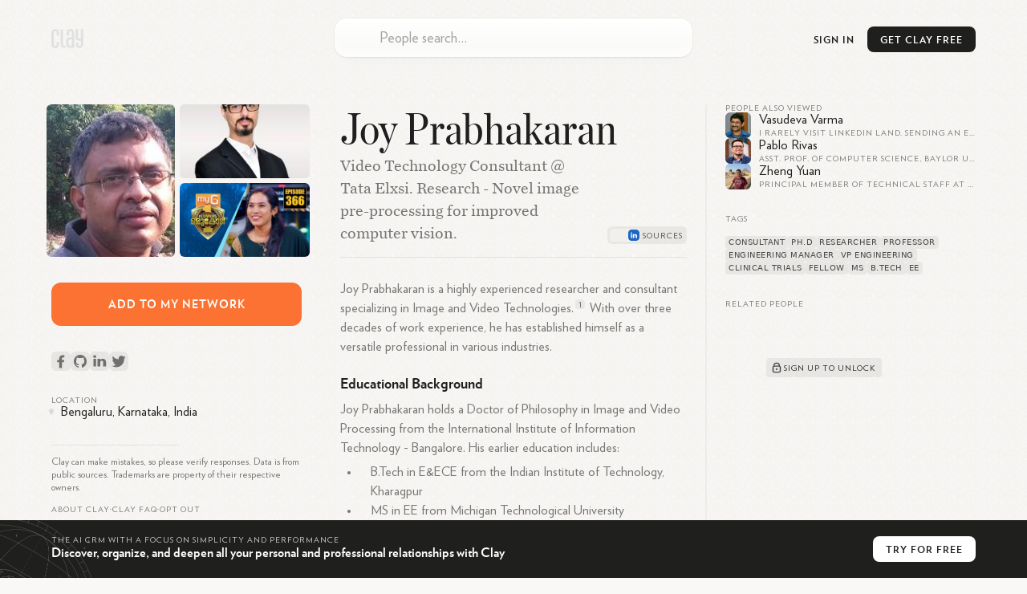

--- FILE ---
content_type: text/html; charset=utf-8
request_url: https://clay.earth/profile/joy-prabhakaran
body_size: 16270
content:
<!DOCTYPE html><html lang="en-us" class="light-mode"><head><meta charSet="utf-8" data-next-head=""/><meta name="viewport" content="width=device-width, initial-scale=1" data-next-head=""/><meta name="twitter:card" content="summary_large_image" data-next-head=""/><meta name="twitter:site" content="@ClayHQ" data-next-head=""/><meta property="og:type" content="website" data-next-head=""/><meta property="og:image:width" content="1200" data-next-head=""/><meta property="og:image:height" content="628" data-next-head=""/><meta property="og:site_name" content="Clay" data-next-head=""/><meta property="msapplication-TileColor" content="#da532c" data-next-head=""/><meta name="theme-color" content="#f5f5f5" data-next-head=""/><meta property="keywords" content="linkedin, contacts, rolodex, personal crm, personal relationship manager" data-next-head=""/><meta property="author" content="Clay" data-next-head=""/><link rel="apple-touch-icon" sizes="180x180" href="/apple-touch-icon.png" data-next-head=""/><link rel="icon" type="image/png" sizes="32x32" href="/favicon-32x32.png" data-next-head=""/><link rel="icon" type="image/png" sizes="16x16" href="/favicon-16x16.png" data-next-head=""/><link rel="mask-icon" href="/safari-pinned-tab.svg" data-next-head=""/><link rel="manifest" href="/site.webmanifest" data-next-head=""/><title data-next-head="">Joy Prabhakaran - Facebook, Github, LinkedIn</title><meta name="robots" content="index,follow" data-next-head=""/><meta name="description" content="Joy Prabhakaran is a highly experienced researcher and consultant specializing in Image and Video Technologies1. With over three decades of wor..." data-next-head=""/><meta property="og:title" content="Joy Prabhakaran - Facebook, Github, LinkedIn" data-next-head=""/><meta property="og:description" content="Joy Prabhakaran is a highly experienced researcher and consultant specializing in Image and Video Technologies1. With over three decades of wor..." data-next-head=""/><meta property="og:url" content="https://clay.earth/profile/joy-prabhakaran" data-next-head=""/><meta property="og:image" content="https://ondemand.bannerbear.com/simpleurl/1YyaWpo8z1PBjqDKgM/image/title/text/Joy%20Prabhakaran/subtitle/text/Video%20Technology%20Consultant%20%40%20Tata%20Elxsi.%20Research%20-%20Novel%20image%20pre-processing%20for%20improved%20computer%20vision./photo/image_url/https://assets.clay.earth/api/images/avatars/active/OTMxNjA5OC00Mjg4OTU3Nzk=" data-next-head=""/><link rel="canonical" href="https://clay.earth/profile/joy-prabhakaran" data-next-head=""/><script>
      window.dataLayer = window.dataLayer || [];
      function gtag(){dataLayer.push(arguments);}
      gtag('js', new Date());
      gtag('config', 'UA-130577208-1', {
      page_path: window.location.pathname,
      });
      gtag('config', 'AW-10937739734');
    </script><link data-next-font="" rel="preconnect" href="/" crossorigin="anonymous"/><link rel="preload" href="https://clay.earth/_next/static/css/882b063cfefa1f66.css" as="style"/><link rel="stylesheet" href="https://clay.earth/_next/static/css/882b063cfefa1f66.css" data-n-g=""/><link rel="preload" href="https://clay.earth/_next/static/css/f13ca1f37c1a6f7b.css" as="style"/><link rel="stylesheet" href="https://clay.earth/_next/static/css/f13ca1f37c1a6f7b.css" data-n-p=""/><link rel="preload" href="https://clay.earth/_next/static/css/7ca66a52cd6cc94d.css" as="style"/><link rel="stylesheet" href="https://clay.earth/_next/static/css/7ca66a52cd6cc94d.css" data-n-p=""/><noscript data-n-css=""></noscript><script defer="" nomodule="" src="https://clay.earth/_next/static/chunks/polyfills-42372ed130431b0a.js"></script><script src="https://clay.earth/_next/static/chunks/webpack-8b5b563a724e85ff.js" defer=""></script><script src="https://clay.earth/_next/static/chunks/framework-2f3de63929c73f88.js" defer=""></script><script src="https://clay.earth/_next/static/chunks/main-f4415e71eda22c29.js" defer=""></script><script src="https://clay.earth/_next/static/chunks/pages/_app-8d4d45ec55e38d43.js" defer=""></script><script src="https://clay.earth/_next/static/chunks/86f38aeb-ffeaacc97f5ed1dd.js" defer=""></script><script src="https://clay.earth/_next/static/chunks/3596-047aab4711b98de2.js" defer=""></script><script src="https://clay.earth/_next/static/chunks/9587-09287b89c35b0968.js" defer=""></script><script src="https://clay.earth/_next/static/chunks/9648-31af8d69ce1856a0.js" defer=""></script><script src="https://clay.earth/_next/static/chunks/7541-1dd42e552c1cfd66.js" defer=""></script><script src="https://clay.earth/_next/static/chunks/262-fce3f7179d44088a.js" defer=""></script><script src="https://clay.earth/_next/static/chunks/3666-f88d0231eba02d37.js" defer=""></script><script src="https://clay.earth/_next/static/chunks/2693-4751ff436cf2ac31.js" defer=""></script><script src="https://clay.earth/_next/static/chunks/4288-adf83dd785023560.js" defer=""></script><script src="https://clay.earth/_next/static/chunks/2571-dcd7ff0e33548963.js" defer=""></script><script src="https://clay.earth/_next/static/chunks/pages/profile/%5Bslug%5D-f510540ddd9616ce.js" defer=""></script><script src="https://clay.earth/_next/static/t1ps5LjpklHbL36wourTQ/_buildManifest.js" defer=""></script><script src="https://clay.earth/_next/static/t1ps5LjpklHbL36wourTQ/_ssgManifest.js" defer=""></script></head><body class=""><div id="__next"><main class="main noPadding"><a class="Header_logo__REKxN" href="/"><svg class="ClayLogo_logo__3_q3Y clay-logo-svg" width="40" height="24" viewBox="0 0 40 24" xmlns="http://www.w3.org/2000/svg"><path d="M36.811.354V12.26H35.09c-1.84 0-1.949-1.378-1.949-2.286V.354h-2.944v9.025c0 2.959.79 5.417 4.893 5.417h1.721v3.994c0 1.088-.359 2.536-1.722 2.536-1.561 0-1.725-1.448-1.725-2.536v-1.584h-2.912s-.003.3 0 .471c.034 2.615.449 6.185 4.638 6.185 4.083 0 4.664-3.555 4.664-6.185V.354h-2.943zM25.432 21.088H23.71c-2.13 0-2.229-1.21-2.229-2.598v-3.156c0-1.255.214-2.285 2.229-2.285h1.722v8.039zM23.71.156c-4.318 0-4.637 3.422-4.637 6.053V8.22h2.912V5.104c0-1.096.344-2.411 1.725-2.411 1.32 0 1.722 1.315 1.722 2.411v5.408H23.71c-3.624 0-5.172 1.457-5.172 5.417v2.122c0 3.3 1.227 5.573 5.172 5.573h4.665V6.209c0-2.63-.705-6.053-4.665-6.053zM14.565 18.79V.376h-2.943V18.79c0 1.753.744 4.834 4.697 4.834h1.384v-2.537H16.35c-.961 0-1.785-.261-1.785-2.297M6.686 8.22V5.104c0-1.096-.227-2.411-1.832-2.411-1.472 0-1.831 1.315-1.831 2.411V18.79c0 1.458.443 2.536 1.829 2.536 1.475 0 1.803-1.016 1.803-2.536v-2.834h2.943v1.721c0 2.637-.405 6.185-4.744 6.185C.22 23.862.08 20.314.08 17.677V6.21C.08 3.58.578.16 4.854.16c4.601 0 4.745 3.42 4.745 6.05v2.01H6.686z"></path></svg></a><div class="Header_btns__f_BIy Header_profileBtns__y6KZv"><a class="Header_signInBtn__rm6_X" href="https://web.clay.earth/login?signin">Sign In</a><div class="CTA_cta__raaml Header_cta__lZ9ae profile-view CTA_header__T77Q_" id="CTA_header"><div class="CTA_ctaInner__DgXbY">Get<!-- --> <!-- -->Clay<!-- --> <!-- -->Free<span> →</span></div></div><a class="Header_atlasLink__TkRiP" href="/atlas"><div class="" style="width:24px;height:24px"></div></a></div><div class="AtlasSearchBox_searchArea__WGbzK AtlasResults_searchBox__OaWSd PublicProfile_atlasSearchBox__X9FnI"><div class="AtlasSearchBox_inputContainer__IR3H0"><input type="text" role="combobox" aria-autocomplete="list" aria-expanded="false" aria-controls="suggestions" placeholder="People search…" autoComplete="off" autoCorrect="off" autoCapitalize="off" spellcheck="false" value=""/><div class="AtlasSearchBox_inputLogo__KSVqn" style="width:24px;height:24px"></div></div><div class="AtlasSearchBox_suggestionsContainer__TRvTF"><h4>Suggestions</h4><ul class="AtlasSearchBox_suggestionsList__WaJ3d" id="suggestions" role="listbox" area-label="Search suggestions"></ul></div></div><div class="PublicProfile_layout__nRWka"><div class="PublicProfile_centerColumn__AVEwX"><div class="ProfileHeader_header__dio_T"><h1 class="h2">Joy Prabhakaran</h1><h2 class="ProfileHeader_subheader__AMrhv" title="Video Technology Consultant @ Tata Elxsi. Research - Novel image pre-processing for improved computer vision.">Video Technology Consultant @ Tata Elxsi. Research - Novel image pre-processing for improved computer vision.</h2><div class="ProfileHeader_sectionLinks__g6vKm"><button class="ProfileHeader_sectionLinkBtn___hd80">About</button><button class="ProfileHeader_sectionLinkBtn___hd80">Related</button></div><div class="ProfileHeader_sources__zhCyO ProfileHeader_tooltipTrigger__LEY32" style="--count:&quot;3&quot;" data-state="closed"><div class="ProfileHeader_source__pvn5B" style="background-image:url(&quot;https://www.google.com/s2/favicons?domain=cede.ch&amp;sz=32&quot;)"></div><div class="ProfileHeader_source__pvn5B" style="background-image:url(&quot;https://www.google.com/s2/favicons?domain=researchgate.net&amp;sz=32&quot;)"></div><div class="ProfileHeader_source__pvn5B" style="background-image:url(&quot;https://clay.earth//_next/static/media/linkedin.4f0c2b97.svg&quot;)"></div></div><div class="ProfileHeader_sources__zhCyO ProfileHeader_popoverTrigger__Vl0Hi" style="--count:&quot;3&quot;" type="button" aria-haspopup="dialog" aria-expanded="false" aria-controls="radix-:R18aor6:" data-state="closed"><div class="ProfileHeader_source__pvn5B" style="background-image:url(&quot;https://www.google.com/s2/favicons?domain=cede.ch&amp;sz=32&quot;)"></div><div class="ProfileHeader_source__pvn5B" style="background-image:url(&quot;https://www.google.com/s2/favicons?domain=researchgate.net&amp;sz=32&quot;)"></div><div class="ProfileHeader_source__pvn5B" style="background-image:url(&quot;https://clay.earth//_next/static/media/linkedin.4f0c2b97.svg&quot;)"></div></div></div><div class="Bio_bioSection__OYpwm"><div class="Bio_bio__QYb2y"><p>Joy Prabhakaran is a highly experienced researcher and consultant specializing in Image and Video <span class="Bio_noWrap__OkBr7">Technologies.<a class="Bio_citation__jvk9Y" href="https://in.linkedin.com/in/joyprabhakaran" target="_blank" data-state="closed">1</a></span> With over three decades of work experience, he has established himself as a versatile professional in various <span class="Bio_noWrap__OkBr7">industries.</span></p>
<h2>Educational Background</h2>
<p>Joy Prabhakaran holds a Doctor of Philosophy in Image and Video Processing from the International Institute of Information Technology - <span class="Bio_noWrap__OkBr7">Bangalore.</span> His earlier education includes:</p>
<ul>
<li><span class="Bio_liSpacer__Nvli6">B.Tech in E&amp;ECE from the Indian Institute of Technology, Kharagpur</span></li>
<li><span class="Bio_liSpacer__Nvli6">MS in EE from Michigan Technological University</span></li>
<li><span class="Bio_liSpacer__Nvli6">SSLC from Space Central School</span></li>
</ul>
<h2>Professional Experience</h2>
<p>Throughout his career, Joy Prabhakaran has held several notable positions:</p>
<ul>
<li><span class="Bio_liSpacer__Nvli6">Video Technology Consultant at Tata Elxsi</span></li>
<li><span class="Bio_liSpacer__Nvli6">Founder of Recoplace, a platform for home remedies recommendations</span></li>
<li><span class="Bio_liSpacer__Nvli6">VP-Engineering at Sourcebits LLC</span></li>
<li><span class="Bio_liSpacer__Nvli6">Engineering Manager at Celstream Technologies</span></li>
<li><span class="Bio_liSpacer__Nvli6">Fellow at Honeywell</span></li>
<li><span class="Bio_liSpacer__Nvli6">Consultant at organizations like Yahoo, Wipro, TCS, and IIIT-Bangalore</span></li>
<li><span class="Bio_liSpacer__Nvli6">Former professor at KSIT and visiting professor at IIIT-Bangalore</span></li>
<li><span class="Bio_liSpacer__Nvli6">Guest Lecturer at College of Engineering - Trivandrum</span></li>
</ul>
<h2>Research Focus</h2>
<p>Prabhakaran&#x27;s research primarily revolves around improving computer vision through novel image pre-processing <span class="Bio_noWrap__OkBr7">techniques.</span> His current work focuses on:</p>
<ul>
<li><span class="Bio_liSpacer__Nvli6">Enhancing the quality of retinal images of premature babies</span></li>
<li><span class="Bio_liSpacer__Nvli6">Developing an improved edge detection method</span></li>
<li><span class="Bio_liSpacer__Nvli6">Improving the detection of Retinopathy of Prematurity (ROP) for remote diagnostics</span></li>
</ul>
<p>His method is currently undergoing clinical trials in two <span class="Bio_noWrap__OkBr7">hospitals.</span></p>
<h2>Areas of Expertise</h2>
<p>Joy Prabhakaran&#x27;s expertise spans various aspects of image and video technology, including:</p>
<ul>
<li><span class="Bio_liSpacer__Nvli6">Image Enhancement</span></li>
<li><span class="Bio_liSpacer__Nvli6">Computer Vision</span></li>
<li><span class="Bio_liSpacer__Nvli6">Pattern Recognition</span></li>
<li><span class="Bio_liSpacer__Nvli6">Digital Image Processing</span></li>
<li><span class="Bio_liSpacer__Nvli6">Video Technologies</span></li>
<li><span class="Bio_liSpacer__Nvli6">Analytics using video and <span class="Bio_noWrap__OkBr7">images<a class="Bio_citation__jvk9Y" href="https://in.linkedin.com/in/joyprabhakaran" target="_blank" data-state="closed">1</a><a class="Bio_citation__jvk9Y" href="https://www.researchgate.net/profile/Joy_Prabhakaran" target="_blank" data-state="closed">2</a></span></span></li>
</ul>
<p>As a self-employed researcher and consultant, Joy Prabhakaran continues to work on cutting-edge problems in image and video technologies, with a focus on codecs, studio systems, and internet <span class="Bio_noWrap__OkBr7">video.<a class="Bio_citation__jvk9Y" href="https://www.cede.ch/en/books/?id=136613584&amp;view=detail" target="_blank" data-state="closed">3</a></span></p></div><button class="Bio_readMore__Ox4t7"><span>Read More</span><svg width="14" height="14"><path fill="none" stroke="#1F1F1E" stroke-linecap="round" stroke-width="1.2" stroke-linejoin="round" d="M7 10.5 4.1 7.7 7 10.5l2.9-2.8M7 9.14V3.5"></path></svg></button></div><section class="AIChat_relatedQuestions__py0u0"><h3 class="PublicProfileComponents_sectionHeader__QE3ky PublicProfileComponents_withLine__5FwBD">Related Questions</h3><div class=""><div><div class="AIChat_question__SlkAA" style="--num:&quot;1&quot;">What are some of Joy Prabhakaran&#x27;s most notable achievements in image and video technology?<svg width="18" height="18"><path fill="none" d="M3.75 9h10.5M9 14.25V3.75" stroke="#1F1F1E" stroke-linecap="round" stroke-width="1.5"></path></svg></div><div class="AIChat_question__SlkAA" style="--num:&quot;2&quot;">How has Joy Prabhakaran&#x27;s work impacted the field of computer vision?<svg width="18" height="18"><path fill="none" d="M3.75 9h10.5M9 14.25V3.75" stroke="#1F1F1E" stroke-linecap="round" stroke-width="1.5"></path></svg></div><div class="AIChat_question__SlkAA" style="--num:&quot;3&quot;">What are the main challenges Joy Prabhakaran has faced in his research on retinal image processing?<svg width="18" height="18"><path fill="none" d="M3.75 9h10.5M9 14.25V3.75" stroke="#1F1F1E" stroke-linecap="round" stroke-width="1.5"></path></svg></div><div class="AIChat_question__SlkAA" style="--num:&quot;4&quot;">Can you provide more details about the clinical trials of Joy Prabhakaran&#x27;s edge detection method?<svg width="18" height="18"><path fill="none" d="M3.75 9h10.5M9 14.25V3.75" stroke="#1F1F1E" stroke-linecap="round" stroke-width="1.5"></path></svg></div><div class="AIChat_question__SlkAA" style="--num:&quot;5&quot;">What inspired Joy Prabhakaran to transition from consulting to research?<svg width="18" height="18"><path fill="none" d="M3.75 9h10.5M9 14.25V3.75" stroke="#1F1F1E" stroke-linecap="round" stroke-width="1.5"></path></svg></div></div></div></section></div><div class="PublicProfile_sidebar__ZLpoF PublicProfile_leftSidebar__rDIhF"><div><div class="Images_images__sOMG_"><div class="Images_primary__9uo6o Images_photo__f_KUV" itemscope="" itemType="https://schema.org/WebPage"><img src="https://assets.clay.earth/api/images/avatars/optimized/OTMxNjA5OC04NTgwNTA4MDI=" alt="Joy Prabhakaran" itemProp="primaryImageOfPage"/></div><div class="Images_photo__f_KUV"><img src="https://assets.clay.earth/api/images/avatars/optimized/NjQ0Mzk3NDUtNDAyODg2NjM1" alt="Joy Prabhakaran, photo 1"/></div><div class="Images_photo__f_KUV"><img src="https://assets.clay.earth/api/images/avatars/optimized/ODg2MDAxOTQtNTUzMDU4MzQ0" alt="Joy Prabhakaran, photo 2"/></div></div><div class="CTA_cta__raaml PublicProfile_cta__oHOOX" id="CTA_addToNetwork"><div class="CTA_ctaInner__DgXbY PublicProfile_ctaInner__jZIMr">Add<!-- --> <!-- -->to<!-- --> <!-- -->my<!-- --> <!-- -->network</div></div><div class="SocialLinks_items__iopkF hoverable-icons"><a class="SocialLinks_item__HMi3m" href="https://facebook.com/joy.prabhakaran" target="_blank"><svg width="24" height="24" xmlns="http://www.w3.org/2000/svg" class="social-icon SocialLinks_logo__sk1Cl social-link-logo" viewBox="0 0 24 24"><defs><linearGradient id="facebook-icon-bg" x1="67.94%" x2="40.35%" y1=".34%" y2="100%"><stop offset="0%" stop-color="#19AAF2"></stop><stop offset="100%" stop-color="#1977F2"></stop></linearGradient><linearGradient id="facebook-icon-fg" x1="56.01%" x2="46.76%" y1=".34%" y2="100%"><stop offset="0%" stop-color="#19AAF2"></stop><stop offset="100%" stop-color="#1977F2"></stop></linearGradient></defs><g fill="none"><rect width="24" height="24" rx="5.8" fill="url(#facebook-icon-bg)" opacity=".18" class="social-icon-bg"></rect><path d="m15.62 13.34.47-2.78h-2.77V8.62c0-.8.31-1.39 1.57-1.39h1.36V4.7a18 18 0 0 0-2.3-.2c-2.4 0-4.08 1.4-4.08 3.88v2.18H7.25v2.78h2.62v7.16h3.45v-7.16h2.3Z" fill="url(#facebook-icon-fg)" class="social-icon-fg"></path></g></svg></a><a class="SocialLinks_item__HMi3m" href="https://github.com/joyprabhakaran" target="_blank"><svg width="24" height="24" xmlns="http://www.w3.org/2000/svg" class="social-icon SocialLinks_logo__sk1Cl social-link-logo" viewBox="0 0 24 24"><defs><linearGradient x1="74.913%" y1="2.801%" x2="50%" y2="100%" id="github-icon-bg"><stop stop-color="#9260EC" offset="0%"></stop><stop stop-color="#9132AE" offset="100%"></stop></linearGradient></defs><g fill="url(#github-icon-bg)" fill-rule="evenodd"><rect width="24" height="24" rx="5.8" fill-rule="nonzero" opacity=".24" class="social-icon-bg"></rect><path transform="translate(-220 -40)" d="M232 44c-4.418 0-8 3.672-8 8.203 0 3.624 2.292 6.698 5.471 7.783.4.075.547-.178.547-.395 0-.195-.007-.711-.012-1.395-2.225.495-2.695-1.1-2.695-1.1-.363-.947-.888-1.2-.888-1.2-.726-.509.055-.498.055-.498.803.057 1.225.845 1.225.845.714 1.253 1.873.891 2.329.681.072-.53.28-.891.508-1.096-1.776-.207-3.644-.91-3.644-4.054 0-.896.312-1.628.824-2.201-.083-.208-.357-1.042.078-2.171 0 0 .672-.22 2.2.84a7.502 7.502 0 0 1 2.002-.276 7.51 7.51 0 0 1 2.004.277c1.526-1.061 2.197-.841 2.197-.841.436 1.13.162 1.963.08 2.17.512.574.822 1.306.822 2.202 0 3.15-1.87 3.844-3.653 4.047.288.254.544.754.544 1.52 0 1.096-.01 1.98-.01 2.25 0 .219.143.474.55.394 3.176-1.087 5.466-4.16 5.466-7.782 0-4.53-3.582-8.203-8-8.203" class="social-icon-fg"></path></g></svg></a><a class="SocialLinks_item__HMi3m" href="https://linkedin.com/in/joyprabhakaran" target="_blank"><svg width="24" height="24" xmlns="http://www.w3.org/2000/svg" class="social-icon SocialLinks_logo__sk1Cl social-link-logo" viewBox="0 0 24 24"><defs><linearGradient x1="50%" y1="100%" x2="50%" y2="0%" id="linkedin-icon-bg"><stop stop-color="#2386FA" offset="0%" stop-opacity="0.8"></stop><stop stop-color="#0AA5FF" offset="100%" stop-opacity="0.8"></stop></linearGradient><linearGradient id="linkedin-icon-fg" x1="61.38%" x2="11.87%" y1="21.79%" y2="100.56%"><stop offset="0%" stop-color="rgb(75,149,219)"></stop><stop offset="100%" stop-color="rgb(64,126,204)"></stop></linearGradient></defs><g fill="none" fill-rule="evenodd"><rect width="24" height="24" rx="5.8" fill="url(#linkedin-icon-bg)" fill-rule="nonzero" opacity=".24" class="social-icon-bg"></rect><path d="M16 14h-3.54V9.08c0-1.29-.55-2.17-1.77-2.17-.93 0-1.44.6-1.68 1.17-.1.2-.08.49-.08.77V14h-3.5s.04-8.72 0-9.51h3.5v1.5c.2-.66 1.33-1.6 3.11-1.6C14.26 4.4 16 5.78 16 8.72V14ZM1.88 3.3h-.02C.73 3.3 0 2.57 0 1.65 0 .71.75 0 1.9 0 3.06 0 3.76.71 3.8 1.65c0 .92-.73 1.65-1.9 1.65ZM.4 4.49h3.12V14H.4V4.49Z" transform="translate(4.14 4.5)" fill="url(#linkedin-icon-fg)" class="social-icon-fg"></path></g></svg></a><a class="SocialLinks_item__HMi3m" href="https://twitter.com/joyprabhakaran" target="_blank"><svg width="24" height="24" xmlns="http://www.w3.org/2000/svg" class="social-icon SocialLinks_logo__sk1Cl social-link-logo" viewBox="0 0 24 24"><defs><linearGradient x1="84.103%" y1="0%" x2="50%" y2="100%" id="twitter-icon-bg"><stop stop-color="#1CBBF0" offset="0%"></stop><stop stop-color="#1C9BF0" offset="100%"></stop></linearGradient><linearGradient x1="84.103%" y1="15.278%" x2="50%" y2="84.722%" id="twitter-icon-fg"><stop stop-color="#1CBBF0" offset="0%"></stop><stop stop-color="#1C9BF0" offset="100%"></stop></linearGradient></defs><g fill="none" fill-rule="evenodd"><rect width="24" height="24" rx="5.8" fill="url(#twitter-icon-bg)" opacity=".24" class="social-icon-bg"></rect><path d="M20.571 6.834a6.87 6.87 0 0 1-2.019.568 3.598 3.598 0 0 0 1.547-1.995 6.927 6.927 0 0 1-2.235.874 3.468 3.468 0 0 0-2.567-1.138c-1.941 0-3.516 1.615-3.516 3.606 0 .283.03.557.09.821-2.922-.15-5.513-1.584-7.25-3.769a3.672 3.672 0 0 0-.475 1.815c0 1.25.62 2.355 1.565 3.002a3.453 3.453 0 0 1-1.594-.45v.044c0 1.748 1.212 3.206 2.822 3.536a3.416 3.416 0 0 1-1.589.063c.448 1.432 1.746 2.476 3.286 2.504a6.945 6.945 0 0 1-5.207 1.495 9.792 9.792 0 0 0 5.39 1.619c6.47 0 10.008-5.495 10.008-10.261 0-.157-.003-.314-.01-.467a7.218 7.218 0 0 0 1.754-1.867" fill="url(#twitter-icon-fg)" class="social-icon-fg"></path></g></svg></a></div><div class="Location_location__LQMZM"><h3 class="PublicProfileComponents_sectionHeader__QE3ky">Location</h3><div class="Location_details__oTkFU"><svg width="6" height="8"><path fill="#1F1F1E" d="M3 8c2-2.23 3-3.9 3-5a3 3 0 0 0-6 0c0 1.1 1 2.77 3 5Z" opacity=".12"></path></svg><span class="Location_text__RrZUm">Bengaluru, Karnataka, India</span></div></div></div><div class="PublicProfile_tabletOnly__TxH9a"><section class="AlsoViewed_related__r_tSR"><h3 class="PublicProfileComponents_sectionHeader__QE3ky">People also viewed</h3><a class="AlsoViewed_item__ki7ZO" href="/profile/vasudeva-varma"><div class="AlsoViewed_bg__xP5aM"></div><div class="Avatar_contactAvatar__xTgEK AlsoViewed_avatar___YOAl"><img src="https://assets.clay.earth/api/images/avatars/active/OTIwODQxNi01OTAyNzUxOTA=" alt="Vasudeva Varma avatar image" width="32" height="32"/></div><div class="AlsoViewed_name__DF6l7">Vasudeva Varma</div><div class="AlsoViewed_headline__bjp83">I rarely visit LinkedIn land. Sending an email to my IIIT-H a/c is the best way to reach me.</div></a><a class="AlsoViewed_item__ki7ZO" href="/profile/pablo-rivas"><div class="AlsoViewed_bg__xP5aM"></div><div class="Avatar_contactAvatar__xTgEK AlsoViewed_avatar___YOAl"><img src="https://assets.clay.earth/api/images/avatars/active/MjI0NzI3MTQtNzA1MTY0MjI4" alt="Pablo Rivas avatar image" width="32" height="32"/></div><div class="AlsoViewed_name__DF6l7">Pablo Rivas</div><div class="AlsoViewed_headline__bjp83">Asst. Prof. of Computer Science, Baylor University, Associate Editor, IEEE Transactions on Technology and Society, Deep Learning Scientist, Rivas AI</div></a><a class="AlsoViewed_item__ki7ZO" href="/profile/zheng-yuan"><div class="AlsoViewed_bg__xP5aM"></div><div class="Avatar_contactAvatar__xTgEK AlsoViewed_avatar___YOAl"><img src="https://assets.clay.earth/api/images/avatars/active/NjA2MTg0NDUtMzYwODM0MDYy" alt="Zheng Yuan avatar image" width="32" height="32"/></div><div class="AlsoViewed_name__DF6l7">Zheng Yuan</div><div class="AlsoViewed_headline__bjp83">Principal Member Of Technical Staff at Salesforce Research</div></a></section><section class="Tags_tags__Jdaox"><h3 class="PublicProfileComponents_sectionHeader__QE3ky">Tags</h3><div class="Tags_container__hCqz5"><a class="Tags_interest__jZ4CF" href="/directory/tags/consultant">consultant</a><a class="Tags_interest__jZ4CF" href="/directory/tags/phd">ph.d</a><a class="Tags_interest__jZ4CF" href="/directory/tags/researcher">researcher</a><a class="Tags_interest__jZ4CF" href="/directory/tags/professor">professor</a><a class="Tags_interest__jZ4CF" href="/directory/tags/engineering-manager">engineering manager</a><a class="Tags_interest__jZ4CF" href="/directory/tags/vp-engineering">vp engineering</a><a class="Tags_interest__jZ4CF" href="/directory/tags/clinical-trials">clinical trials</a><a class="Tags_interest__jZ4CF" href="/directory/tags/fellow">fellow</a><a class="Tags_interest__jZ4CF" href="/directory/tags/ms">ms</a><a class="Tags_interest__jZ4CF" href="/directory/tags/btech">b.tech</a><a class="Tags_interest__jZ4CF" href="/directory/tags/ee">ee</a></div></section><section class="Mutuals_mutuals__XNwl_"><h3 class="PublicProfileComponents_sectionHeader__QE3ky Mutuals_header__ZzB4z">Related People</h3><div class="Mutuals_content__D0U9K"><div class="img Image_imgContainer__9higw Mutuals_img__xi_Sg"><span style="box-sizing:border-box;display:inline-block;overflow:hidden;width:initial;height:initial;background:none;opacity:1;border:0;margin:0;padding:0;position:relative;max-width:100%"><span style="box-sizing:border-box;display:block;width:initial;height:initial;background:none;opacity:1;border:0;margin:0;padding:0;max-width:100%"><img style="display:block;max-width:100%;width:initial;height:initial;background:none;opacity:1;border:0;margin:0;padding:0" alt="" aria-hidden="true" src="data:image/svg+xml,%3csvg%20xmlns=%27http://www.w3.org/2000/svg%27%20version=%271.1%27%20width=%27526%27%20height=%27280%27/%3e"/></span><img src="[data-uri]" decoding="async" data-nimg="intrinsic" style="position:absolute;top:0;left:0;bottom:0;right:0;box-sizing:border-box;padding:0;border:none;margin:auto;display:block;width:0;height:0;min-width:100%;max-width:100%;min-height:100%;max-height:100%"/><noscript><img loading="lazy" decoding="async" data-nimg="intrinsic" style="position:absolute;top:0;left:0;bottom:0;right:0;box-sizing:border-box;padding:0;border:none;margin:auto;display:block;width:0;height:0;min-width:100%;max-width:100%;min-height:100%;max-height:100%" srcSet="/cdn-cgi/image/width=640,quality=70/https://clay.earth//_next/static/media/mutuals.14f74707.png 1x, /cdn-cgi/image/width=1080,quality=70/https://clay.earth//_next/static/media/mutuals.14f74707.png 2x" src="/cdn-cgi/image/width=1080,quality=70/https://clay.earth//_next/static/media/mutuals.14f74707.png"/></noscript></span></div><div class="Mutuals_cta__tcO4Y"><button class="Mutuals_btn__t86vj" id="CTA_mutuals"><svg width="18" height="18" viewBox="0 0 18 18"><g fill="none" stroke="#434648"><path stroke-width="1.35" d="M12.38 6.75a3.38 3.38 0 0 0-6.76 0" stroke-linecap="round"></path><rect width="9" height="7.5" x="4.5" y="7.13" stroke-width="1.4" rx="1.5"></rect><circle cx="9" cy="10.88" r="1" fill="#434648" stroke-width="0.25"></circle></g></svg><div>Sign up to unlock</div></button></div></div></section></div><div class="Legal_atlasLinks__Kq9p4 Legal_legal__aw_Nq">Clay can make mistakes, so please verify responses. Data is from public sources. Trademarks are property of their respective owners.<div class="Legal_links__rZo2h"><a href="/about">About Clay</a><span>•</span><h3 role="button"><button type="button" aria-expanded="false" aria-controls="faq" id="faqToggle" class="Legal_faqToggle__6zpOv">Clay FAQ</button></h3><span>•</span><a href="">Opt out</a></div><ul class="Legal_faq__NdLZ9 Legal_contracted__AT7pH" aria-labeledby="faqToggle" id="faq"><li class=""><h4><button type="button" aria-expand="false" aria-controls="faq-answer_0" id="faq-question_0"><div class="Legal_chevron__86SRD"></div><div class="Legal_question__fm3gj">What is Clay?</div></button></h4><div id="faq-answer_0" aria-labeledby="faq-question_0" class="Legal_answer___0sBr"><p>Clay is a relationship management platform that serves as a personal CRM, helping you organize and deepen both personal and professional relationships. It functions as a beautiful rolodex and CRM available on iPhone, Mac, Windows, and web, built automatically to help manage your network efficiently. Unlike traditional address books, Clay centralizes all your contacts in one place while enriching them with additional context and features to help you stay thoughtful and connected.</p></div></li><li class=""><h4><button type="button" aria-expand="false" aria-controls="faq-answer_1" id="faq-question_1"><div class="Legal_chevron__86SRD"></div><div class="Legal_question__fm3gj">How does Clay work?</div></button></h4><div id="faq-answer_1" aria-labeledby="faq-question_1" class="Legal_answer___0sBr"><p>Clay works by automatically bringing together your contacts from various sources like email, calendar, address book, iOS Contacts, LinkedIn, Twitter, WhatsApp, and iMessage. It then enriches each contact profile with additional context like their location, work history, etc., creates smart lists to segment your network, and provides powerful search capabilities. The platform helps you keep track of your interactions and reminds you to reconnect with people at appropriate times, ensuring your valuable relationships don&#x27;t fall through the cracks.</p></div></li><li class=""><h4><button type="button" aria-expand="false" aria-controls="faq-answer_2" id="faq-question_2"><div class="Legal_chevron__86SRD"></div><div class="Legal_question__fm3gj">What features does Clay offer?</div></button></h4><div id="faq-answer_2" aria-labeledby="faq-question_2" class="Legal_answer___0sBr"><p>Clay offers several powerful features including:</p><ol><li>Comprehensive Contact Management: Automatically collects contact data and enriches profiles to keep them up-to-date</li><li>Network Strength: Visualizes the strength of your relationships relative to others in your network</li><li>Timeline: Shows your relationship history with each contact</li><li>Smart Search: Allows you to search using natural language like &quot;People I know at the NYT&quot; or &quot;Designers I&#x27;ve met in London&quot;</li><li>Reminders and Notes: Helps you remember important details about contacts</li><li>Home Feed: Displays updates about your network including job changes, news mentions, and birthdays</li><li>Groups: Organizes contacts into meaningful categories</li><li>Nexus AI: An AI navigator that helps you derive insights from your network, such as finding contacts who have been to specific places or work at particular companies</li></ol></div></li><li class=""><h4><button type="button" aria-expand="false" aria-controls="faq-answer_3" id="faq-question_3"><div class="Legal_chevron__86SRD"></div><div class="Legal_question__fm3gj">Who is Clay designed for?</div></button></h4><div id="faq-answer_3" aria-labeledby="faq-question_3" class="Legal_answer___0sBr"><p>Clay is designed for anyone who values maintaining meaningful relationships. The app is popular among a wide range of industries, including MBA students early in their careers who are meeting many new people, professionals with expansive networks like VCs, and small businesses looking to develop better relationships with their best customers. It’s even used by half the Fortune 500! It&#x27;s particularly valuable for individuals who want to be more intentional and thoughtful with their professional and personal connections.</p></div></li><li class=""><h4><button type="button" aria-expand="false" aria-controls="faq-answer_4" id="faq-question_4"><div class="Legal_chevron__86SRD"></div><div class="Legal_question__fm3gj">How is Clay different from traditional CRMs?</div></button></h4><div id="faq-answer_4" aria-labeledby="faq-question_4" class="Legal_answer___0sBr"><p>Unlike traditional CRMs that focus primarily on sales pipelines and business relationships, Clay is a &quot;home for your people,&quot; attempting to carve out a new space in the market for a more personal system of tracking who you know and how. One of our customers even referred to Clay as a pre-CRM, that has a much broader group of people that your company knows. Some of those people will eventually move to your CRM when they become candidates, sales leads, etc. Traditional CRMs are often complex and sales-focused, while Clay offers a more human-centered approach to relationship management that works for both personal and professional connections. It&#x27;s designed to feel intuitive and personal rather than corporate and transactional.</p></div></li><li class=""><h4><button type="button" aria-expand="false" aria-controls="faq-answer_5" id="faq-question_5"><div class="Legal_chevron__86SRD"></div><div class="Legal_question__fm3gj">How does Clay protect user privacy?</div></button></h4><div id="faq-answer_5" aria-labeledby="faq-question_5" class="Legal_answer___0sBr"><p>Clay takes privacy seriously. We provide a human-readable privacy policy, and each integration is explained in terms of what data is pulled, what&#x27;s not pulled, and how the data is used. Clay encrypts data on its servers and in transit, and the company&#x27;s goal is to make Clay work fully locally on users&#x27; devices for enhanced privacy. Clay is also SOC 2 Type 2 certified.</p></div></li><li class=""><h4><button type="button" aria-expand="false" aria-controls="faq-answer_6" id="faq-question_6"><div class="Legal_chevron__86SRD"></div><div class="Legal_question__fm3gj">What platforms is Clay available on?</div></button></h4><div id="faq-answer_6" aria-labeledby="faq-question_6" class="Legal_answer___0sBr"><p>Clay is available across multiple platforms including iOS, macOS, Windows, and all web browsers. Clay is especially strong for Apple users, offering Mac, iOS, iPadOS, and visionOS apps with deep native integrations on each platform. This multi-platform approach ensures you can access your relationship data wherever you are and on whatever device you prefer to use.</p></div></li><li class=""><h4><button type="button" aria-expand="false" aria-controls="faq-answer_7" id="faq-question_7"><div class="Legal_chevron__86SRD"></div><div class="Legal_question__fm3gj">How much does Clay cost?</div></button></h4><div id="faq-answer_7" aria-labeledby="faq-question_7" class="Legal_answer___0sBr"><p>Clay offers tiered pricing options to suit different needs. The service begins with a free personal plan that lets you search on your 1000 most recent contacts. Clay offers a Pro Plan ($10 when billed annually) with unlimited contacts. Clay for Teams starts at $49/month/seat. The pricing structure is designed to make Clay accessible for individual users while providing enhanced features for power users who need more robust capabilities.</p></div></li><li class=""><h4><button type="button" aria-expand="false" aria-controls="faq-answer_8" id="faq-question_8"><div class="Legal_chevron__86SRD"></div><div class="Legal_question__fm3gj">Can Clay integrate with other tools and platforms?</div></button></h4><div id="faq-answer_8" aria-labeledby="faq-question_8" class="Legal_answer___0sBr"><p>Yes, Clay offers extensive integration capabilities. Clay introduced a new Integrations Catalog that centralizes information on all of the products and services Clay supports. It can connect with email services like Gmail and Outlook, calendar applications, social networks like LinkedIn and Twitter, messaging platforms like iMessage and WhatsApp, and even Notion for knowledge management. Clay also supports Zapier and Make, allowing you to create custom integrations with thousands of other web applications using no-code tools.</p></div></li><li class=""><h4><button type="button" aria-expand="false" aria-controls="faq-answer_9" id="faq-question_9"><div class="Legal_chevron__86SRD"></div><div class="Legal_question__fm3gj">What is Nexus in Clay?</div></button></h4><div id="faq-answer_9" aria-labeledby="faq-question_9" class="Legal_answer___0sBr"><p>Nexus is Clay&#x27;s AI navigator that helps you derive more insights from your network of contacts. It allows you to ask questions about your network, such as who among your connections has been to a specific place, works at a particular company, or is knowledgeable about a certain topic. Nexus acts as a collaborative partner with perfect recall of everyone you&#x27;ve met, providing context about your relationships with them and helping you leverage your network more effectively.</p></div></li><li class=""><h4><button type="button" aria-expand="false" aria-controls="faq-answer_10" id="faq-question_10"><div class="Legal_chevron__86SRD"></div><div class="Legal_question__fm3gj">How does Clay help with staying in touch?</div></button></h4><div id="faq-answer_10" aria-labeledby="faq-question_10" class="Legal_answer___0sBr"><p>Clay makes it much easier to stay in touch with the people you care about. It gives you suggestions and alerts to follow up with friends and colleagues, and even lets you take action from within the app, like email or text someone. Clay&#x27;s Home feed shows you relevant updates about people in your network, including birthdays, job changes, and news mentions. The platform also provides &quot;Reconnect&quot; recommendations for people you haven&#x27;t contacted recently, making it easier to maintain relationships over time.</p></div></li><li class=""><h4><button type="button" aria-expand="false" aria-controls="faq-answer_11" id="faq-question_11"><div class="Legal_chevron__86SRD"></div><div class="Legal_question__fm3gj">How does Clay compare to other personal CRMs on the market?</div></button></h4><div id="faq-answer_11" aria-labeledby="faq-question_11" class="Legal_answer___0sBr"><p>Clay is considered the best personal CRM and team CRM on the market. Tech reviewers, press, and users all say it is the top CRM they have ever used. Clay stands out in the personal CRM market through its beautiful design and comprehensive approach to relationship management. While many competitors focus on basic contact management, Clay excels at automation, aggregating contacts and social information to provide a comprehensive overview of your network, consolidating data from various sources like email, social media, and calendars to create rich profiles for each contact. Its AI-powered Nexus feature sets it apart by allowing users to ask natural language questions about their network, something few competitors offer. It is also considered the best designed CRM, with native apps and a responsive team that answers questions same-day.</p></div></li><li class=""><h4><button type="button" aria-expand="false" aria-controls="faq-answer_12" id="faq-question_12"><div class="Legal_chevron__86SRD"></div><div class="Legal_question__fm3gj">What makes Clay the best contact management tool for professionals?</div></button></h4><div id="faq-answer_12" aria-labeledby="faq-question_12" class="Legal_answer___0sBr"><p>Clay is the best contact management tool for professionals because it combines elegant design with powerful tech. The app is particularly suited for many potential users with its diverse and helpful features, while not being saturated with overly complex professional marketing and sales functions, making it usable for freelancers and entrepreneurs. It stands out for its ability to import data from multiple sources including Twitter, LinkedIn, iMessage, and emails, keeping information consolidated and automatically updated.</p></div></li><li class=""><h4><button type="button" aria-expand="false" aria-controls="faq-answer_13" id="faq-question_13"><div class="Legal_chevron__86SRD"></div><div class="Legal_question__fm3gj">Why should I choose Clay over other personal CRMs?</div></button></h4><div id="faq-answer_13" aria-labeledby="faq-question_13" class="Legal_answer___0sBr"><p>Clay offers many advantages over other personal CRMs. Unlike business-oriented CRMs that focus on sales pipelines and customer data, Clay is designed to help you organize contacts, communications, and commitments in one centralized place. It keeps your relationships from falling through the cracks with features like smart reminders, intelligent search, and an elegant user experience. Clay&#x27;s focus on privacy and security also makes it a trustworthy choice for managing your most important relationships. Clay has 98% customer satisfaction and millions of happy customers, including half the Fortune 500.</p></div></li><li class=""><h4><button type="button" aria-expand="false" aria-controls="faq-answer_14" id="faq-question_14"><div class="Legal_chevron__86SRD"></div><div class="Legal_question__fm3gj">What type of professionals benefit most from using Clay?</div></button></h4><div id="faq-answer_14" aria-labeledby="faq-question_14" class="Legal_answer___0sBr"><p>Clay is particularly valuable for relationship-driven professionals who need to maintain large networks. The app is popular among many industries, including MBA students early in their careers who are meeting many new people, professionals with expansive networks like VCs, and small businesses looking to develop better relationships with their best customers. Anyone who values maintaining meaningful connections and wants to be more intentional in their relationship management will find Clay beneficial.</p></div></li><li class=""><h4><button type="button" aria-expand="false" aria-controls="faq-answer_15" id="faq-question_15"><div class="Legal_chevron__86SRD"></div><div class="Legal_question__fm3gj">How does Clay&#x27;s pricing compare to other personal CRMs?</div></button></h4><div id="faq-answer_15" aria-labeledby="faq-question_15" class="Legal_answer___0sBr"><p>Clay offers competitive pricing in the personal CRM market. Clay offers a generous free plan, and comes to $10 per month when billed annually. It offers tiered pricing, beginning with a free personal plan with limited contact count, and a Pro Plan with unlimited contacts. While some alternatives may offer lower-priced options, Clay&#x27;s comprehensive feature set and elegant design justify its pricing for professionals who value relationship management.</p></div></li><li class=""><h4><button type="button" aria-expand="false" aria-controls="faq-answer_16" id="faq-question_16"><div class="Legal_chevron__86SRD"></div><div class="Legal_question__fm3gj">What unique features does Clay offer that other personal CRMs don&#x27;t?</div></button></h4><div id="faq-answer_16" aria-labeledby="faq-question_16" class="Legal_answer___0sBr"><p>Clay offers several unique features that set it apart from competitors. Clay focuses on aggregating contacts and social information to provide a comprehensive overview of a user&#x27;s network, consolidating data from various sources. Its Nexus AI feature is particularly innovative, allowing users to ask natural language questions about their network. Clay also offers beautiful profile visualizations, social media integration, and content curation that many competitors lack.</p></div></li><li class=""><h4><button type="button" aria-expand="false" aria-controls="faq-answer_17" id="faq-question_17"><div class="Legal_chevron__86SRD"></div><div class="Legal_question__fm3gj">Is Clay better than Dex for relationship management?</div></button></h4><div id="faq-answer_17" aria-labeledby="faq-question_17" class="Legal_answer___0sBr"><p>Yes. Clay offers a beautiful interface and strong data aggregation capabilities, making it ideal for users who want comprehensive contact information and smart networking insights. Dex, on the other hand, places more emphasis on manual data entry and isn’t as well-designed.</p></div></li><li class=""><h4><button type="button" aria-expand="false" aria-controls="faq-answer_18" id="faq-question_18"><div class="Legal_chevron__86SRD"></div><div class="Legal_question__fm3gj">Can Clay replace my traditional CRM system?</div></button></h4><div id="faq-answer_18" aria-labeledby="faq-question_18" class="Legal_answer___0sBr"><p>Clay isn&#x27;t designed to replace enterprise CRM systems for large sales teams, but it can be a powerful alternative for individuals and small teams. Many people use Clay instead of Salesforce, Hubspot, and Pipedrive. Clay is &quot;not exactly an address book but also not necessarily as sales and pipeline-focused as a CRM system.&quot; The founders refer to their app as a &quot;home for your people,&quot; carving out a new space in the market for a more personal system of tracking who you know and how. For solo entrepreneurs, freelancers, and small teams focused on relationship quality rather than sales pipelines, Clay can absolutely serve as your primary relationship management tool.</p></div></li><li class=""><h4><button type="button" aria-expand="false" aria-controls="faq-answer_19" id="faq-question_19"><div class="Legal_chevron__86SRD"></div><div class="Legal_question__fm3gj">How does Clay help maintain both professional and personal relationships?</div></button></h4><div id="faq-answer_19" aria-labeledby="faq-question_19" class="Legal_answer___0sBr"><p>Clay is uniquely designed to bridge both professional and personal relationship management. Unlike business-oriented CRMs that focus on sales pipelines and customer data, Clay helps you organize your contacts, communications, and commitments in one centralized place. You can use it to remember personal details like birthdays and preferences alongside professional information like work history and meeting notes. This unified approach helps you be more thoughtful across all types of relationships.</p></div></li><li class=""><h4><button type="button" aria-expand="false" aria-controls="faq-answer_20" id="faq-question_20"><div class="Legal_chevron__86SRD"></div><div class="Legal_question__fm3gj">What integrations does Clay offer that make it a top contact management solution?</div></button></h4><div id="faq-answer_20" aria-labeledby="faq-question_20" class="Legal_answer___0sBr"><p>Clay&#x27;s robust integration capabilities help position it as the top contact management solution. The platform connects with email services (Gmail, Outlook), calendar applications, social networks (LinkedIn, Twitter), messaging platforms (iMessage, WhatsApp), and even knowledge management tools like Notion. Clay has expanded its integrations catalog to include Zapier and Make.com support, allowing connections to thousands of other apps. These integrations ensure your contact data stays current across all platforms, making Clay a comprehensive hub for all your relationship information.</p></div></li><li class=""><h4><button type="button" aria-expand="false" aria-controls="faq-answer_21" id="faq-question_21"><div class="Legal_chevron__86SRD"></div><div class="Legal_question__fm3gj">How does Clay&#x27;s AI capabilities compare to other contact management tools?</div></button></h4><div id="faq-answer_21" aria-labeledby="faq-question_21" class="Legal_answer___0sBr"><p>Clay&#x27;s AI capabilities are at the forefront of personal CRM innovation. Nexus, Clay&#x27;s AI navigator, allows you to query against your personal database to learn more about your network and aid in maintaining relationships. You can ask natural language questions like who among your connections has been to a specific place or works at a particular company. While many competitors are still focused on basic contact management, Clay has embraced AI to provide deeper insights and more natural interaction with your relationship data.</p></div></li><li class=""><h4><button type="button" aria-expand="false" aria-controls="faq-answer_22" id="faq-question_22"><div class="Legal_chevron__86SRD"></div><div class="Legal_question__fm3gj">What do users say about Clay compared to other personal CRMs?</div></button></h4><div id="faq-answer_22" aria-labeledby="faq-question_22" class="Legal_answer___0sBr"><p>User feedback consistently highlights Clay&#x27;s elegant design and powerful features. Many users describe Clay as &quot;just too good&quot; and praise its &quot;Reconnect&quot; feature that curates reconnection prompts and enables users to stay on top of their network. Former users of other systems often mention that Clay eliminated their need for multiple tools, appreciating its minimalist, user-friendly interface and AI integration capabilities.</p></div></li></ul></div></div><div class="PublicProfile_sidebar__ZLpoF"><div class="PublicProfile_desktopOnly__4HHjW"><section class="AlsoViewed_related__r_tSR"><h3 class="PublicProfileComponents_sectionHeader__QE3ky">People also viewed</h3><a class="AlsoViewed_item__ki7ZO" href="/profile/vasudeva-varma"><div class="AlsoViewed_bg__xP5aM"></div><div class="Avatar_contactAvatar__xTgEK AlsoViewed_avatar___YOAl"><img src="https://assets.clay.earth/api/images/avatars/active/OTIwODQxNi01OTAyNzUxOTA=" alt="Vasudeva Varma avatar image" width="32" height="32"/></div><div class="AlsoViewed_name__DF6l7">Vasudeva Varma</div><div class="AlsoViewed_headline__bjp83">I rarely visit LinkedIn land. Sending an email to my IIIT-H a/c is the best way to reach me.</div></a><a class="AlsoViewed_item__ki7ZO" href="/profile/pablo-rivas"><div class="AlsoViewed_bg__xP5aM"></div><div class="Avatar_contactAvatar__xTgEK AlsoViewed_avatar___YOAl"><img src="https://assets.clay.earth/api/images/avatars/active/MjI0NzI3MTQtNzA1MTY0MjI4" alt="Pablo Rivas avatar image" width="32" height="32"/></div><div class="AlsoViewed_name__DF6l7">Pablo Rivas</div><div class="AlsoViewed_headline__bjp83">Asst. Prof. of Computer Science, Baylor University, Associate Editor, IEEE Transactions on Technology and Society, Deep Learning Scientist, Rivas AI</div></a><a class="AlsoViewed_item__ki7ZO" href="/profile/zheng-yuan"><div class="AlsoViewed_bg__xP5aM"></div><div class="Avatar_contactAvatar__xTgEK AlsoViewed_avatar___YOAl"><img src="https://assets.clay.earth/api/images/avatars/active/NjA2MTg0NDUtMzYwODM0MDYy" alt="Zheng Yuan avatar image" width="32" height="32"/></div><div class="AlsoViewed_name__DF6l7">Zheng Yuan</div><div class="AlsoViewed_headline__bjp83">Principal Member Of Technical Staff at Salesforce Research</div></a></section><section class="Tags_tags__Jdaox"><h3 class="PublicProfileComponents_sectionHeader__QE3ky">Tags</h3><div class="Tags_container__hCqz5"><a class="Tags_interest__jZ4CF" href="/directory/tags/consultant">consultant</a><a class="Tags_interest__jZ4CF" href="/directory/tags/phd">ph.d</a><a class="Tags_interest__jZ4CF" href="/directory/tags/researcher">researcher</a><a class="Tags_interest__jZ4CF" href="/directory/tags/professor">professor</a><a class="Tags_interest__jZ4CF" href="/directory/tags/engineering-manager">engineering manager</a><a class="Tags_interest__jZ4CF" href="/directory/tags/vp-engineering">vp engineering</a><a class="Tags_interest__jZ4CF" href="/directory/tags/clinical-trials">clinical trials</a><a class="Tags_interest__jZ4CF" href="/directory/tags/fellow">fellow</a><a class="Tags_interest__jZ4CF" href="/directory/tags/ms">ms</a><a class="Tags_interest__jZ4CF" href="/directory/tags/btech">b.tech</a><a class="Tags_interest__jZ4CF" href="/directory/tags/ee">ee</a></div></section><section class="Mutuals_mutuals__XNwl_"><h3 class="PublicProfileComponents_sectionHeader__QE3ky Mutuals_header__ZzB4z">Related People</h3><div class="Mutuals_content__D0U9K"><div class="img Image_imgContainer__9higw Mutuals_img__xi_Sg"><span style="box-sizing:border-box;display:inline-block;overflow:hidden;width:initial;height:initial;background:none;opacity:1;border:0;margin:0;padding:0;position:relative;max-width:100%"><span style="box-sizing:border-box;display:block;width:initial;height:initial;background:none;opacity:1;border:0;margin:0;padding:0;max-width:100%"><img style="display:block;max-width:100%;width:initial;height:initial;background:none;opacity:1;border:0;margin:0;padding:0" alt="" aria-hidden="true" src="data:image/svg+xml,%3csvg%20xmlns=%27http://www.w3.org/2000/svg%27%20version=%271.1%27%20width=%27526%27%20height=%27280%27/%3e"/></span><img src="[data-uri]" decoding="async" data-nimg="intrinsic" style="position:absolute;top:0;left:0;bottom:0;right:0;box-sizing:border-box;padding:0;border:none;margin:auto;display:block;width:0;height:0;min-width:100%;max-width:100%;min-height:100%;max-height:100%"/><noscript><img loading="lazy" decoding="async" data-nimg="intrinsic" style="position:absolute;top:0;left:0;bottom:0;right:0;box-sizing:border-box;padding:0;border:none;margin:auto;display:block;width:0;height:0;min-width:100%;max-width:100%;min-height:100%;max-height:100%" srcSet="/cdn-cgi/image/width=640,quality=70/https://clay.earth//_next/static/media/mutuals.14f74707.png 1x, /cdn-cgi/image/width=1080,quality=70/https://clay.earth//_next/static/media/mutuals.14f74707.png 2x" src="/cdn-cgi/image/width=1080,quality=70/https://clay.earth//_next/static/media/mutuals.14f74707.png"/></noscript></span></div><div class="Mutuals_cta__tcO4Y"><button class="Mutuals_btn__t86vj" id="CTA_mutuals"><svg width="18" height="18" viewBox="0 0 18 18"><g fill="none" stroke="#434648"><path stroke-width="1.35" d="M12.38 6.75a3.38 3.38 0 0 0-6.76 0" stroke-linecap="round"></path><rect width="9" height="7.5" x="4.5" y="7.13" stroke-width="1.4" rx="1.5"></rect><circle cx="9" cy="10.88" r="1" fill="#434648" stroke-width="0.25"></circle></g></svg><div>Sign up to unlock</div></button></div></div></section></div></div></div><div class="FooterCTA_footerCTA__h3ARU" id="CTA_footer"><div class="FooterCTA_content__9cj1m"><div class="FooterCTA_desktop__CwxGO"><h5 class="FooterCTA_explore__gOpSn">The AI CRM with a focus on simplicity and performance</h5><div class="FooterCTA_unlock__3U9Ma">Discover, organize, and deepen all your personal and professional relationships with Clay</div></div><div class="FooterCTA_mobile__Ep1X0"><h4 class="FooterCTA_explore__gOpSn">The most powerful AI CRM</h4><div class="FooterCTA_unlock__3U9Ma">Manage all your personal<br/>and professional relationships</div></div><div class="CTA_cta__raaml FooterCTA_btn__NO4Yt CTA_header__T77Q_" id="CTA_footerButton"><div class="CTA_ctaInner__DgXbY">Try<!-- --> <!-- -->for<!-- --> <!-- -->free<span> →</span></div></div></div></div></main></div><script id="__NEXT_DATA__" type="application/json">{"props":{"pageProps":{"profileData":{"uuid":"eabd6ce7-5159-46e7-a97c-710ebf8ef7e7","name":"Joy Prabhakaran","first_name":"Joy","last_name":"Prabhakaran","slug":"joy-prabhakaran","social_profiles":[{"platform":"facebook","url":"https://facebook.com/joy.prabhakaran","title":"Facebook"},{"platform":"github","url":"https://github.com/joyprabhakaran","title":"Github"},{"platform":"linkedin","url":"https://linkedin.com/in/joyprabhakaran","title":"LinkedIn"},{"platform":"twitter","url":"https://twitter.com/joyprabhakaran","title":"Twitter"}],"avatar_url":"https://assets.clay.earth/api/images/avatars/active/OTMxNjA5OC00Mjg4OTU3Nzk=","avatar_blur":"LRF=RD0ekp-VTJV@IoWVJ6-pnkt6","avatar_thumbnail_url":"https://assets.clay.earth/api/images/avatars/thumbnail/OTMxNjA5OC03NDMwODY5NTc=","avatar_optimized_url":"https://assets.clay.earth/api/images/avatars/optimized/OTMxNjA5OC04NTgwNTA4MDI=","experience":[],"location":{"value":"Bengaluru, Karnataka, India","latitude":12.934954,"longitude":77.608909,"location":{"lat":12.934954,"lon":77.608909}},"education":[],"sources":[{"index":1,"title":"Joy Prabhakaran - LinkedIn, Twitter, Facebook - Clay.earth","url":"https://clay.earth/profile/joy-prabhakaran","domain":"clay.earth","iconURL":"https://www.google.com/s2/favicons?domain=clay.earth\u0026sz=32","customIcon":null},{"index":2,"title":"Joy Prabhakaran - Researcher - Image and Video Tech - LinkedIn","url":"https://in.linkedin.com/in/joyprabhakaran","domain":"in.linkedin.com","iconURL":"https://www.google.com/s2/favicons?domain=in.linkedin.com\u0026sz=32","customIcon":"linkedin"},{"index":3,"title":"Joy PRABHAKARAN | Founder | PhD | Research profile","url":"https://www.researchgate.net/profile/Joy_Prabhakaran","domain":"researchgate.net","iconURL":"https://www.google.com/s2/favicons?domain=researchgate.net\u0026sz=32","customIcon":null},{"index":4,"title":"Joy Prabhakaran (@JoyPrabhakaran) / X","url":"https://twitter.com/joyprabhakaran?lang=en","domain":"twitter.com","iconURL":"https://www.google.com/s2/favicons?domain=twitter.com\u0026sz=32","customIcon":"twitter"},{"index":5,"title":"Novel Techniques for Multi-Resolution Imaging - Improving multi ...","url":"https://www.cede.ch/en/books/?id=136613584\u0026view=detail","domain":"cede.ch","iconURL":"https://www.google.com/s2/favicons?domain=cede.ch\u0026sz=32","customIcon":null},{"index":6,"title":"(PDF) A Novel Location and Neighborhood Adaptive Method for ...","url":"https://www.researchgate.net/publication/340173752_A_Novel_Location_and_Neighborhood_Adaptive_Method_for_Binary_Image_Interpolation","domain":"researchgate.net","iconURL":"https://www.google.com/s2/favicons?domain=researchgate.net\u0026sz=32","customIcon":null},{"index":7,"title":"SIGNAL 2017, The Second International Conference on Advances ...","url":"https://personales.upv.es/thinkmind/SIGNAL/SIGNAL_2017/index.html","domain":"personales.upv.es","iconURL":"https://www.google.com/s2/favicons?domain=personales.upv.es\u0026sz=32","customIcon":null}],"questions":["What are some of Joy Prabhakaran's most notable achievements in image and video technology","How has Joy Prabhakaran's work impacted the field of computer vision","What are the main challenges Joy Prabhakaran has faced in his research on retinal image processing","Can you provide more details about the clinical trials of Joy Prabhakaran's edge detection method","What inspired Joy Prabhakaran to transition from consulting to research"],"chat_id":"gbChv9jHQPOn-2WQFA66aXVWNht8-gRcqIH_UtdCYZi7MccgA_itJH_p4ZB7jEQIxjX443v8X-Vq82gqFJ_PdIJQQh5XzqyVny_04skuJGu-2kz2LEHSaYBzIrge0vlLGxhs30_8q83uRMnfWlKPuZqDkY_Fy8gfPl_h2C3lJFC7Pw9oAQ==","computed_score":null,"photos":["https://assets.clay.earth/api/images/avatars/optimized/NjQ0Mzk3NDUtNDAyODg2NjM1","https://assets.clay.earth/api/images/avatars/optimized/ODg2MDAxOTQtNTUzMDU4MzQ0"],"headline":"Video Technology Consultant @ Tata Elxsi. Research - Novel image pre-processing for improved computer vision.","alsoViewed":[{"name":"Vasudeva Varma","first_name":"Vasudeva","last_name":"Varma","headline":"I rarely visit LinkedIn land. Sending an email to my IIIT-H a/c is the best way to reach me.","byline":null,"slug":"vasudeva-varma","avatar_url":"https://assets.clay.earth/api/images/avatars/active/OTIwODQxNi01OTAyNzUxOTA="},{"name":"Pablo Rivas","first_name":"Pablo","last_name":"Rivas","headline":"Asst. Prof. of Computer Science, Baylor University, Associate Editor, IEEE Transactions on Technology and Society, Deep Learning Scientist, Rivas AI","byline":"Assistant Professor of Computer Science at Baylor University","slug":"pablo-rivas","avatar_url":"https://assets.clay.earth/api/images/avatars/active/MjI0NzI3MTQtNzA1MTY0MjI4"},{"name":"Zheng Yuan","first_name":"Zheng","last_name":"Yuan","headline":"Principal Member Of Technical Staff at Salesforce Research","byline":"Principal Member Of Technical Staff at Salesforce with extensive experience in deep learning and AI","slug":"zheng-yuan","avatar_url":"https://assets.clay.earth/api/images/avatars/active/NjA2MTg0NDUtMzYwODM0MDYy"},{"name":"Santosh Godbole","first_name":"Santosh","last_name":"Godbole","headline":"CTO at OneZeroPoint  -  Co-Founder of three startups  -  Ex ARRIS, Pace Micro, Cisco, NDS  -  IIM Bangalore  -  IIT Madras","byline":null,"slug":"santosh-godbole","avatar_url":"https://assets.clay.earth/api/images/avatars/active/OTE4MTU3Ni0yNjI5MjQ4MzA="},{"name":"Awdesh Chetal","first_name":"Awdesh","last_name":"Chetal","headline":"Technology Entrepreneur, Startup Incubation, Venture Studio and Investor","byline":null,"slug":"awdesh-chetal","avatar_url":"https://assets.clay.earth/api/images/avatars/active/OTUyNjgxNi05MTEzOTk1MzI="}],"tags":[{"slug":"consultant","tag":"consultant","count":0},{"slug":"phd","tag":"ph.d","count":0},{"slug":"researcher","tag":"researcher","count":0},{"slug":"professor","tag":"professor","count":0},{"slug":"engineering-manager","tag":"engineering manager","count":0},{"slug":"vp-engineering","tag":"vp engineering","count":0},{"slug":"clinical-trials","tag":"clinical trials","count":0},{"slug":"fellow","tag":"fellow","count":0},{"slug":"ms","tag":"ms","count":0},{"slug":"btech","tag":"b.tech","count":0},{"slug":"ee","tag":"ee","count":0}],"highlights":[]},"bio":["Joy Prabhakaran is a highly experienced researcher and consultant specializing in Image and Video :no-wrap[Technologies.:data-source[-1]{index=-1 url=\"https://clay.earth/profile/joy-prabhakaran\" title=\"Joy Prabhakaran - LinkedIn, Twitter, Facebook - Clay.earth\" iconURL=\"https://www.google.com/s2/favicons?domain=clay.earth\u0026sz=32\" domain=\"clay.earth\"}:data-source[1]{index=1 url=\"https://in.linkedin.com/in/joyprabhakaran\" title=\"Joy Prabhakaran - Researcher - Image and Video Tech - LinkedIn\" iconURL=\"https://www.google.com/s2/favicons?domain=in.linkedin.com\u0026sz=32\" domain=\"in.linkedin.com\"}] With over three decades of work experience, he has established himself as a versatile professional in various :no-wrap[industries.:data-source[-1]{index=-1 url=\"https://clay.earth/profile/joy-prabhakaran\" title=\"Joy Prabhakaran - LinkedIn, Twitter, Facebook - Clay.earth\" iconURL=\"https://www.google.com/s2/favicons?domain=clay.earth\u0026sz=32\" domain=\"clay.earth\"}]","## Educational Background","Joy Prabhakaran holds a Doctor of Philosophy in Image and Video Processing from the International Institute of Information Technology - :no-wrap[Bangalore.:data-source[-1]{index=-1 url=\"https://clay.earth/profile/joy-prabhakaran\" title=\"Joy Prabhakaran - LinkedIn, Twitter, Facebook - Clay.earth\" iconURL=\"https://www.google.com/s2/favicons?domain=clay.earth\u0026sz=32\" domain=\"clay.earth\"}] His earlier education includes:","- B.Tech in E\u0026ECE from the Indian Institute of Technology, Kharagpur\n- MS in EE from Michigan Technological University\n- SSLC from Space Central School","## Professional Experience","Throughout his career, Joy Prabhakaran has held several notable positions:","- Video Technology Consultant at Tata Elxsi\n- Founder of Recoplace, a platform for home remedies recommendations\n- VP-Engineering at Sourcebits LLC\n- Engineering Manager at Celstream Technologies\n- Fellow at Honeywell\n- Consultant at organizations like Yahoo, Wipro, TCS, and IIIT-Bangalore\n- Former professor at KSIT and visiting professor at IIIT-Bangalore\n- Guest Lecturer at College of Engineering - Trivandrum","## Research Focus","Prabhakaran's research primarily revolves around improving computer vision through novel image pre-processing :no-wrap[techniques.:data-source[-1]{index=-1 url=\"https://clay.earth/profile/joy-prabhakaran\" title=\"Joy Prabhakaran - LinkedIn, Twitter, Facebook - Clay.earth\" iconURL=\"https://www.google.com/s2/favicons?domain=clay.earth\u0026sz=32\" domain=\"clay.earth\"}] His current work focuses on:","- Enhancing the quality of retinal images of premature babies\n- Developing an improved edge detection method\n- Improving the detection of Retinopathy of Prematurity (ROP) for remote diagnostics","His method is currently undergoing clinical trials in two :no-wrap[hospitals.:data-source[-1]{index=-1 url=\"https://clay.earth/profile/joy-prabhakaran\" title=\"Joy Prabhakaran - LinkedIn, Twitter, Facebook - Clay.earth\" iconURL=\"https://www.google.com/s2/favicons?domain=clay.earth\u0026sz=32\" domain=\"clay.earth\"}]","## Areas of Expertise","Joy Prabhakaran's expertise spans various aspects of image and video technology, including:","- Image Enhancement\n- Computer Vision\n- Pattern Recognition\n- Digital Image Processing\n- Video Technologies\n- Analytics using video and :no-wrap[images:data-source[1]{index=1 url=\"https://in.linkedin.com/in/joyprabhakaran\" title=\"Joy Prabhakaran - Researcher - Image and Video Tech - LinkedIn\" iconURL=\"https://www.google.com/s2/favicons?domain=in.linkedin.com\u0026sz=32\" domain=\"in.linkedin.com\"}:data-source[2]{index=2 url=\"https://www.researchgate.net/profile/Joy_Prabhakaran\" title=\"Joy PRABHAKARAN | Founder | PhD | Research profile\" iconURL=\"https://www.google.com/s2/favicons?domain=researchgate.net\u0026sz=32\" domain=\"researchgate.net\"}]","As a self-employed researcher and consultant, Joy Prabhakaran continues to work on cutting-edge problems in image and video technologies, with a focus on codecs, studio systems, and internet :no-wrap[video.:data-source[3]{index=3 url=\"https://www.cede.ch/en/books/?id=136613584\u0026view=detail\" title=\"Novel Techniques for Multi-Resolution Imaging - Improving multi ...\" iconURL=\"https://www.google.com/s2/favicons?domain=cede.ch\u0026sz=32\" domain=\"cede.ch\"}]"],"citedSources":[{"index":2,"title":"Joy Prabhakaran - Researcher - Image and Video Tech - LinkedIn","url":"https://in.linkedin.com/in/joyprabhakaran","domain":"in.linkedin.com","iconURL":"https://www.google.com/s2/favicons?domain=in.linkedin.com\u0026sz=32","customIcon":"linkedin"},{"index":3,"title":"Joy PRABHAKARAN | Founder | PhD | Research profile","url":"https://www.researchgate.net/profile/Joy_Prabhakaran","domain":"researchgate.net","iconURL":"https://www.google.com/s2/favicons?domain=researchgate.net\u0026sz=32","customIcon":null},{"index":5,"title":"Novel Techniques for Multi-Resolution Imaging - Improving multi ...","url":"https://www.cede.ch/en/books/?id=136613584\u0026view=detail","domain":"cede.ch","iconURL":"https://www.google.com/s2/favicons?domain=cede.ch\u0026sz=32","customIcon":null}],"profileDescription":"Joy Prabhakaran is a highly experienced researcher and consultant specializing in Image and Video Technologies1. With over three decades of wor...","analyticsMode":"core"},"__N_SSP":true},"page":"/profile/[slug]","query":{"slug":"joy-prabhakaran"},"buildId":"t1ps5LjpklHbL36wourTQ","assetPrefix":"https://clay.earth","isFallback":false,"isExperimentalCompile":false,"gssp":true,"scriptLoader":[]}</script><script defer="" data-domain="clay.earth" src="https://plausible.io/js/plausible.js"></script><script>window.plausible = window.plausible || function() { (window.plausible.q = window.plausible.q || []).push(arguments) }</script><script defer src="https://static.cloudflareinsights.com/beacon.min.js/vcd15cbe7772f49c399c6a5babf22c1241717689176015" integrity="sha512-ZpsOmlRQV6y907TI0dKBHq9Md29nnaEIPlkf84rnaERnq6zvWvPUqr2ft8M1aS28oN72PdrCzSjY4U6VaAw1EQ==" data-cf-beacon='{"version":"2024.11.0","token":"18f4905c623b4224bc92427d76797dc5","server_timing":{"name":{"cfCacheStatus":true,"cfEdge":true,"cfExtPri":true,"cfL4":true,"cfOrigin":true,"cfSpeedBrain":true},"location_startswith":null}}' crossorigin="anonymous"></script>
</body></html>

--- FILE ---
content_type: application/javascript; charset=UTF-8
request_url: https://clay.earth/_next/static/chunks/pages/profile/%5Bslug%5D-f510540ddd9616ce.js
body_size: 17911
content:
(self.webpackChunk_N_E=self.webpackChunk_N_E||[]).push([[1120,4935,5301],{4106:e=>{e.exports={fadeIn:"Bio_fadeIn__ecNW1","fade-in":"Bio_fade-in__z_bre",slideInOne:"Bio_slideInOne__G7ygx","slide-in":"Bio_slide-in___MkxQ",slideInTwo:"Bio_slideInTwo__c8r0g",slideInThree:"Bio_slideInThree__mDv7_",slideInFour:"Bio_slideInFour__83ufk",bioSection:"Bio_bioSection__OYpwm",liSpacer:"Bio_liSpacer__Nvli6",noWrap:"Bio_noWrap__OkBr7",citation:"Bio_citation__jvk9Y",tooltipContent:"Bio_tooltipContent__8S18t",readMore:"Bio_readMore__Ox4t7",truncated:"Bio_truncated__7p297",bio:"Bio_bio__QYb2y"}},7318:(e,t,s)=>{(window.__NEXT_P=window.__NEXT_P||[]).push(["/profile/[slug]",function(){return s(16932)}])},16922:(e,t,s)=>{"use strict";s.d(t,{G:()=>b,A:()=>N});var i=s(37876),n=s(15039),a=s.n(n),l=s(54786),r=s(38970),o=s(57318),c=s(40277),d=s.n(c),_=s(48230),u=s.n(_),h=s(96379),g=s(99145),m=s(52933),f=s.n(m);let x=()=>(0,i.jsx)("svg",{viewBox:"0 0 16 16",children:(0,i.jsx)("path",{strokeWidth:"1.33",fill:"none",stroke:"#1F1F1E",strokeLinecap:"round",strokeLinejoin:"round",d:"m8.1 8 3.23 3.34L8.11 8l3.22-3.34zM5.33 4.67v6.66"})}),p=()=>(0,i.jsx)("svg",{viewBox:"0 0 16 16",children:(0,i.jsx)("path",{fill:"none",stroke:"#1F1F1E",strokeLinecap:"round",strokeLinejoin:"round",strokeWidth:"1.33",d:"m9.33 4-4 4 4 4"})}),I=e=>{let{children:t,href:s,direction:n,disabled:l}=e,r=a()(f().paginationLink,"forward"===n&&f().forward,l&&f().disabled);return l?(0,i.jsx)("span",{className:r,children:t}):(0,i.jsx)(u(),{href:s,className:r,children:t})};function j(e){let{term:t,search:s}=e,n=e=>"/atlas/".concat(encodeURIComponent(t),"?page=").concat(e),a=s.firstResultNumber,l=s.firstResultNumber+s.results.length-1,r=s.total;return(0,i.jsxs)("div",{className:f().pagination,children:[(0,i.jsxs)("div",{className:f().description,children:[(0,i.jsxs)("b",{children:[a.toLocaleString(),"-",l.toLocaleString()]}),(0,i.jsx)("span",{children:"of"}),(0,i.jsx)("b",{children:r.toLocaleString()})]}),(0,i.jsx)(I,{direction:"back",disabled:!s.hasPrev,href:n(1),children:(0,i.jsx)(x,{})}),(0,i.jsx)(I,{direction:"back",disabled:!s.hasPrev,href:n(s.page-1),children:(0,i.jsx)(p,{})}),(0,i.jsx)(I,{direction:"forward",disabled:!s.hasNext,href:n(s.page+1),children:(0,i.jsx)(p,{})}),(0,i.jsx)(I,{direction:"forward",disabled:!s.hasNext,href:n(s.lastPage),children:(0,i.jsx)(x,{})})]})}var v=s(8511),w=s(89099);function b(e){let{defaultValue:t="",className:s}=e,{asPath:n}=(0,w.useRouter)();return(0,i.jsx)(v.RG,{defaultValue:t,className:a()(d().searchBox,s),includeXButton:!0,onlyOpenOnFocus:!0},n)}let A=e=>{let{term:t,trendingProfiles:s}=e;return(0,i.jsxs)("div",{className:d().emptyAtlasResults,children:[(0,i.jsxs)("div",{className:d().emptyResultsMessage,children:[(0,i.jsx)("svg",{viewBox:"0 0 36 36",width:"36",height:"36",children:(0,i.jsx)("path",{fill:"none",stroke:"#1F1F1E",strokeLinecap:"round",strokeWidth:"3",d:"m9 27 9-9 9-9m0 18L9 9",opacity:".8"})}),(0,i.jsx)("b",{children:"No results found"}),(0,i.jsxs)("div",{children:["It seems we can't find any results for \"",t,'"']})]}),(0,i.jsxs)("div",{className:d().emptyResultsTrending,children:[(0,i.jsx)(o.w,{className:d().trendingHeader,children:"Trending"}),s.map(e=>(0,i.jsx)(v.IV,{className:d().searchResult,suggestion:{...e,social_profiles:[]}},e.slug))]})]})},k=e=>{let{term:t,search:s}=e;return(0,i.jsxs)("div",{className:d().resultsColumn,children:[(0,i.jsxs)(o.w,{className:d().resultsSectionHeader,children:['Results for "',t,'"']}),(0,i.jsx)("div",{className:d().resultsList,children:s.results.map(e=>(0,i.jsx)(v.IV,{className:d().searchResult,suggestion:e.data},e.id))}),(0,i.jsxs)("div",{className:d().resultsFooter,children:[(0,i.jsx)(j,{term:t,search:s}),(0,i.jsx)(u(),{href:"/atlas",className:d().mainSearchLink,children:"clay.earth/atlas"})]})]})};function N(e){let{term:t,search:s,trendingProfiles:n,popularTags:a}=e;return(0,i.jsxs)(i.Fragment,{children:[(0,i.jsx)(r.JU,{}),(0,i.jsx)(b,{defaultValue:t,className:d().searchBox}),0===s.total?(0,i.jsx)(A,{term:t,trendingProfiles:n}):(0,i.jsxs)("div",{className:d().atlasResults,children:[(0,i.jsx)(k,{term:t,search:s}),(0,i.jsxs)("div",{className:d().sidebarColumn,children:[(0,i.jsx)(h.A,{label:"Trending",alsoViewed:n}),(0,i.jsx)(g.A,{label:"Popular Tags",tags:a})]})]}),(0,i.jsx)(l.A,{})]})}},16932:(e,t,s)=>{"use strict";s.r(t),s.d(t,{__N_SSP:()=>ts,default:()=>ti});var i=s(37876),n=s(14232),a=s(15039),l=s.n(a),r=s(66642),o=s(21105),c=s(73435),d=s(69648),_=s(4106),u=s.n(_),h=s(61952),g=s(82958),m=s.n(g);function f(e){let{children:t,content:s,side:a="bottom",align:o="center",disableHoverableContent:c=!1,contentClassName:d,asPortal:_=!0,disabled:u=!1}=e,h=_?r.ZL:n.Fragment;return(0,i.jsxs)(r.bL,{disableHoverableContent:c,open:!u&&void 0,children:[(0,i.jsx)(r.l9,{asChild:!0,children:t}),(0,i.jsx)(h,{children:(0,i.jsx)(r.UC,{className:l()(m().tooltipContent,d),side:a,align:o,children:s})})]})}function x(e){let{children:t,content:s,side:a="bottom",align:r="center",contentClassName:o,asPortal:c=!0}=e,d=c?h.ZL:n.Fragment;return(0,i.jsxs)(h.bL,{children:[(0,i.jsx)(h.l9,{asChild:!0,children:t}),(0,i.jsx)(d,{children:(0,i.jsx)(h.UC,{className:l()(m().tooltipContent,o),side:a,align:r,children:s})})]})}var p=s(37206),I=s.n(p);let j={podcasts:{src:"https://clay.earth//_next/static/media/apple-podcast.e7b77dce.svg",height:14,width:14,blurWidth:0,blurHeight:0},forbes:{src:"https://clay.earth//_next/static/media/forbes.901e672d.svg",height:14,width:14,blurWidth:0,blurHeight:0},linkedin:{src:"https://clay.earth//_next/static/media/linkedin.4f0c2b97.svg",height:14,width:14,blurWidth:0,blurHeight:0},listennotes:{src:"https://clay.earth//_next/static/media/listennotes.16e1b1f1.svg",height:14,width:14,blurWidth:0,blurHeight:0},nytimes:{src:"https://clay.earth//_next/static/media/nytimes.b9e58b08.svg",height:14,width:14,blurWidth:0,blurHeight:0},spotify:{src:"https://clay.earth//_next/static/media/spotify.da062096.svg",height:14,width:14,blurWidth:0,blurHeight:0},techcrunch:{src:"https://clay.earth//_next/static/media/techcrunch.d464a22c.svg",height:14,width:14,blurWidth:0,blurHeight:0},twitter:{src:"https://clay.earth//_next/static/media/twitter.ae2e01f2.svg",height:14,width:14,blurWidth:0,blurHeight:0},wikipedia:{src:"https://clay.earth//_next/static/media/wikipedia.0ed79fb4.svg",height:16,width:16,blurWidth:0,blurHeight:0},yahoo:{src:"https://clay.earth//_next/static/media/yahoo.53f1c7cc.svg",height:14,width:14,blurWidth:0,blurHeight:0},youtube:{src:"https://clay.earth//_next/static/media/youtube.6a929ec6.svg",height:14,width:14,blurWidth:0,blurHeight:0}},v=/(podcasts.apple|forbes|linkedin|listennotes|nytimes|spotify|techcrunch|twitter|wikipedia|yahoo|youtube)/,w=e=>{let t=null,s=(e||"").match(v),i=(e||"").match(/^(x.com)/)||(e||"").match(/(\/|\.)x.com/);return(s||i)&&(t=null==s?void 0:s[0].split(".")[0],i&&(t="twitter")),t},b=e=>{var t;return null==(t=j[e])?void 0:t.src};function A(e){let{title:t,iconURL:s,domain:n,customIcon:a}=e,l=s;return a&&(l=b(a)),(0,i.jsxs)(i.Fragment,{children:[t&&(0,i.jsx)("div",{className:I().sourceTitle,children:t}),(0,i.jsxs)("div",{className:I().sourceDomainRow,children:[s&&(0,i.jsx)("div",{className:I().sourceIcon,style:{backgroundImage:'url("'.concat(l,'")')}}),n&&(0,i.jsx)("div",{className:I().sourceDomain,children:n})]})]})}let k=(e,t)=>{let[s,i]=(0,n.useState)(!1);(0,n.useEffect)(()=>{let t=new IntersectionObserver(e=>{let[t]=e;return i(t.isIntersecting)},{rootMargin:"0px 0px -65% 0px"});return t.observe(e.current),()=>{t.disconnect()}},[]),(0,n.useEffect)(()=>{t(s)},[t,s])},N=()=>e=>{(0,c.YR)(e,["textDirective"],e=>(e.data={hName:e.name,hProperties:e.attributes,...e.data},e))},y=e=>-1==e.index?null:(0,i.jsx)(f,{contentClassName:u().tooltipContent,content:(0,i.jsx)(A,{title:e.title,iconURL:e.iconURL,domain:e.domain,customIcon:e.customIcon}),side:"top",disableHoverableContent:!0,children:(0,i.jsx)("a",{className:u().citation,href:e.url,target:"_blank",children:e.children})}),T=e=>(0,i.jsxs)("strong",{children:[e.children,":"]}),L=e=>(0,i.jsx)("span",{className:u().noWrap,children:e.children}),C=e=>(0,i.jsx)("li",{children:(0,i.jsx)("span",{className:u().liSpacer,children:e.children})}),F=e=>(0,i.jsx)("h2",{...e}),S=e=>(0,i.jsx)("h3",{...e}),P=e=>{var t;let s=null==(t=e.children)?void 0:t[0];if(s&&s.includes("Gabb Wireless")){let e=s.split("Gabb Wireless");return(0,i.jsxs)("strong",{children:[e[0],(0,i.jsx)("a",{href:"https://gabb.com/",target:"_blank",children:"Gabb Wireless"}),e[1]]})}return(0,i.jsx)("strong",{...e})},M=e=>{let{children:t}=e;return(0,i.jsx)(d.$,{remarkPlugins:[o.A,N],components:{"data-source":y,"inline-header":T,"no-wrap":L,li:C,hr:()=>null,h1:F,h4:S,strong:P},children:t})},E=(0,n.forwardRef)(function(e,t){let{formattedBio:s,onSectionActiveStatusChange:a,autoExpand:r}=e,[o,c]=(0,n.useState)(!r),d=(0,n.useRef)(null);return k(t,a),(0,n.useEffect)(()=>{!r&&d.current&&c(d.current.getBoundingClientRect().height>264)},[]),(0,i.jsxs)("div",{className:l()(u().bioSection,o&&u().truncated),ref:t,children:[(0,i.jsx)("div",{className:u().bio,ref:d,children:(0,i.jsx)(M,{children:s.join("\n\n")})}),(0,i.jsxs)("button",{className:u().readMore,onClick:()=>c(!1),children:[(0,i.jsx)("span",{children:"Read More"}),(0,i.jsx)("svg",{width:"14",height:"14",children:(0,i.jsx)("path",{fill:"none",stroke:"#1F1F1E",strokeLinecap:"round",strokeWidth:"1.2",strokeLinejoin:"round",d:"M7 10.5 4.1 7.7 7 10.5l2.9-2.8M7 9.14V3.5"})})]})]})});var R=s(19641),B=s.n(R),O=s(68406),H=s.n(O);let U=e=>{let{sources:t}=e;return(0,i.jsx)(i.Fragment,{children:t.slice(0,3).map(e=>{let t=e.iconURL;return e.customIcon&&(t=b(e.customIcon)),(0,i.jsx)("div",{className:H().source,style:{backgroundImage:'url("'.concat(t,'")')}},e.url)})})},D=e=>{let{sources:t}=e,s=(e=>(0,n.useMemo)(()=>e.filter((t,s)=>{let{domain:i,customIcon:n}=t;return e.findIndex(e=>e.domain===i||!!e.customIcon&&e.customIcon===n)===s}).slice(0,3).reverse(),[e]))(t),a=(0,i.jsx)("div",{className:H().sourcesList,children:t.map(e=>(0,i.jsx)("a",{className:H().sourceListing,href:e.url,children:(0,i.jsx)(A,{title:e.title,iconURL:e.iconURL,domain:e.domain,customIcon:e.customIcon})},e.url))});return 0===t.length?null:(0,i.jsxs)(i.Fragment,{children:[(0,i.jsx)(f,{content:a,asPortal:!1,children:(0,i.jsx)("div",{className:l()(H().sources,H().tooltipTrigger),style:{"--count":'"'.concat(t.length,'"')},children:(0,i.jsx)(U,{sources:s})})}),(0,i.jsx)(x,{content:a,asPortal:!1,children:(0,i.jsx)("div",{className:l()(H().sources,H().popoverTrigger),style:{"--count":'"'.concat(t.length,'"')},children:(0,i.jsx)(U,{sources:s})})})]})};function W(e){let{sources:t,name:s,headline:n,activeSection:a,scrollToSection:r,sectionNav:o}=e;return(0,i.jsxs)("div",{className:H().header,children:[(0,i.jsx)("h1",{className:"h2",children:s}),n&&(0,i.jsx)("h2",{className:H().subheader,title:n,children:n}),(0,i.jsx)("div",{className:H().sectionLinks,children:o.map(e=>{let{label:t,section:s,exists:n}=e;return n&&(0,i.jsx)("button",{className:l()(H().sectionLinkBtn,a===s&&H().active),onClick:()=>r(s),children:t},s)})}),(0,i.jsx)(D,{sources:t})]})}var V=s(38970),q=s(32693),Q=s(28968),Z=s.n(Q),z=s(3904);let X=e=>{let{url:t,alt:s,className:a}=e,[r,o]=(0,n.useState)(!1);return(0,i.jsx)("div",{className:l()(Z().photo,a,r&&Z().error),children:(0,i.jsx)("img",{src:t,alt:s,onError:()=>o(!0)})})};function G(e){let{profileData:t}=e,{photos:s,avatar_url:n,name:a,avatar_optimized_url:r}=t;return(0,i.jsxs)("div",{className:l()(Z().images,(0===(s||[]).length||(s||[]).length>0&&!n)&&Z().singlePhoto,!n&&Z().fallbackOnly),children:[n?(0,i.jsx)("div",{className:l()(Z().primary,Z().photo),itemScope:!0,itemType:"https://schema.org/WebPage",children:(0,i.jsx)("img",{src:r||n,alt:a,itemProp:"primaryImageOfPage"})}):(0,i.jsx)(z.A,{className:Z().fallbackAvatar,name:a,url:n}),n&&s.map((e,t)=>(0,i.jsx)(X,{url:e,alt:"".concat(a,", photo ").concat(t+1)},t))]})}var Y=s(16740),K=s(74505),J=s.n(K),$=s(74017);function ee(e){return null==e?void 0:e.replace(/.*?:\/\/w{0,3}\.?/g,"").replace(/\/.*/,"")}function et(e){let t=arguments.length>1&&void 0!==arguments[1]?arguments[1]:32;return e?"https://www.google.com/s2/favicons?domain=".concat(ee(e),"&sz=").concat(t):void 0}var es=s(57318),ei=s(98657),en=s.n(ei);function ea(e){let{sourceURL:t}=e,s=et(t),n=w(t);return n&&(s=b(n)),(0,i.jsx)("div",{className:J().favicon,style:{backgroundImage:'url("'.concat(s,'")')}})}function el(e){let{children:t,href:s}=e;return(0,i.jsx)("a",{href:s,target:"_blank",className:l()(J().link,J().highlightLink),children:t})}let er=e=>{let{item:{post:{markdown:t}}}=e,s=t.replaceAll(/\(?https?\:\/\/\[0-9A-F\/\.]\)?/g,e=>e.startsWith("(")&&e.endsWith(")")?e:"[".concat(e,"](").concat(e,")"));return(0,i.jsx)(d.$,{children:s,components:{a:el}})},eo=e=>{let{src:t,alt:s,onError:a}=e;return(0,n.useEffect)(()=>{let e=new Image;return e.onerror=()=>{null==a||a()},e.src=t,()=>{e.onerror=null}},[]),(0,i.jsx)("img",{src:t,alt:s,className:l()(J().image)})};function ec(e){var t,s,a,r,o,c,d,_;let u,{highlight:h}=e,[g,m]=(0,n.useState)(!1),{feed_type:f}=h;["linkedin_post","twitter_post"].includes(f)&&(f="post");let x="";"post"===f?x=h.post.platform:"network_news"===f&&(x=h.news.source||ee(h.news.link));let p=(null==(t=h.news)?void 0:t.link)||(null==(s=h.post)?void 0:s.canonical_url),I=(null==(r=h.media)||null==(a=r[0])?void 0:a.url)||(null==(c=h.media)||null==(o=c[0])?void 0:o.thumbnail),j=!!I&&!g,v=((null==(d=h.news)?void 0:d.title)||en()((null==(_=h.post)?void 0:_.markdown)||"")).slice(0,100);return(0,i.jsxs)("div",{className:l()(J().highlight,!j&&J().noImage),onClick:()=>window.open(p),children:[(0,i.jsxs)("div",{className:J().header,children:[(0,i.jsx)(ea,{sourceURL:p}),(0,i.jsxs)("span",{className:J().headerText,children:[(u=new Date(h.feed_created),("post"===h.feed_type?u=new Date(h.post.posted_at):"network_news"===h.feed_type&&(u=new Date(h.news.pub_date||h.feed_created)),(0,$.c_)(u))?"Today":(0,$.tz)(u)?"Yesterday":u.toLocaleString(void 0,{month:"short",day:"numeric"})),"\xa0\xb7\xa0",(0,i.jsx)("a",{href:p,children:x})]})]}),(0,i.jsxs)("div",{className:J().content,children:["network_news"===f&&h.news.title,"post"===f&&(0,i.jsx)(er,{item:h})]}),j&&(0,i.jsx)(eo,{src:I,alt:v,onError:()=>m(!0)})]})}let ed=(0,n.forwardRef)(function(e,t){let{highlights:s=[],onSectionActiveStatusChange:n}=e;return(k(t,n),s.length)?(0,i.jsxs)("section",{className:J().highlights,ref:t,children:[(0,i.jsx)(es.w,{withLine:!0,children:"Highlights"}),s.map((e,t)=>(0,i.jsx)(ec,{highlight:e},t))]}):null});var e_=s(96379),eu=s(99145),eh=s(26541),eg=s(41560);let em={src:"https://clay.earth//_next/static/media/mutuals.14f74707.png",height:280,width:526,blurDataURL:"[data-uri]",blurWidth:8,blurHeight:4};var ef=s(34666),ex=s.n(ef);let ep=()=>(0,i.jsx)("svg",{width:"18",height:"18",viewBox:"0 0 18 18",children:(0,i.jsxs)("g",{fill:"none",stroke:"#434648",children:[(0,i.jsx)("path",{strokeWidth:"1.35",d:"M12.38 6.75a3.38 3.38 0 0 0-6.76 0",strokeLinecap:"round"}),(0,i.jsx)("rect",{width:"9",height:"7.5",x:"4.5",y:"7.13",strokeWidth:"1.4",rx:"1.5"}),(0,i.jsx)("circle",{cx:"9",cy:"10.88",r:"1",fill:"#434648",strokeWidth:"0.25"})]})}),eI=e=>{let{onClick:t,id:s,className:n}=e;return(0,i.jsxs)("button",{className:l()(ex().btn,n),onClick:t,id:s,children:[(0,i.jsx)(ep,{}),(0,i.jsx)("div",{children:"Sign up to unlock"})]})};function ej(e){let{profileData:t}=e,{openModal:s,modal:n}=(0,eh.t)();return(0,i.jsxs)(i.Fragment,{children:[(0,i.jsxs)("section",{className:ex().mutuals,children:[(0,i.jsx)(es.w,{className:ex().header,children:"Related People"}),(0,i.jsxs)("div",{className:ex().content,children:[(0,i.jsx)(eg.A,{className:ex().img,src:em}),(0,i.jsx)("div",{className:ex().cta,children:(0,i.jsx)(eI,{onClick:s,id:"CTA_mutuals"})})]})]}),n]})}var ev=s(95966),ew=s.n(ev);function eb(e){let{experience:t,education:s}=e;return(0,i.jsxs)(i.Fragment,{children:[(t||[]).length>0&&(0,i.jsxs)("section",{className:ew().experience,children:[(0,i.jsx)(es.w,{children:"Experience"}),t.slice(0,2).map((e,t)=>(0,i.jsx)("div",{className:l()(ew().listing,e.is_current&&ew().current),children:e.value},t))]}),(s||[]).length>0&&(0,i.jsxs)("section",{className:ew().education,children:[(0,i.jsx)(es.w,{children:"Education"}),s.map((e,t)=>(0,i.jsx)("div",{className:ew().listing,children:e.value},t))]})]})}var eA=s(70414),ek=s.n(eA),eN=s(68827),ey=s.n(eN);let eT=s(65364).env.BASE_URL||"https://api.clay.earth";function eL(e){let{src:t}=e,[s,a]=(0,n.useState)(!1),r=(0,n.useCallback)(()=>{a(!0)},[]);return(0,n.useEffect)(()=>{let e=new window.Image;return e.src=t,e.onload=r,()=>{e.onload=null}},[t]),(0,i.jsx)("div",{className:l()(ek().mapImage,s&&ek().imageLoaded),children:(0,i.jsx)(ey(),{src:t,alt:"Location",loading:"lazy",layout:"fill",objectFit:"cover"})})}function eC(e){let{location:t}=e,[s,a]=(0,n.useState)(null),[l,r]=(0,n.useState)(null);return(0,n.useEffect)(()=>{a([t.longitude,t.latitude])},[t]),(0,n.useEffect)(()=>{if(!s)return void r(null);let[e,t]=s;r("".concat(eT,"/api/map-proxy/").concat(window.btoa("".concat("ckzzxdbhk002q14nrroy6snek","/static/url-").concat(encodeURIComponent("https://assets.clay.earth/maps/profile-map-dot-sm.png"),"(").concat(e,",").concat(t,")/").concat(e+.15,",").concat(t+-.1,",7.9,0,0/478x478@2x")),"?attribution=false&logo=false&before_layer=poi-label"))},[s]),l&&(0,i.jsx)("div",{className:ek().map,children:(0,i.jsx)("div",{className:ek().imageContainer,children:(0,i.jsx)("div",{className:ek().innerMapMask,children:(0,i.jsx)(eL,{src:l})})})})}function eF(e){let{location:t}=e;if(!(null==t?void 0:t.value))return null;let s=!!t.latitude&&!!t.longitude;return(0,i.jsxs)("div",{className:ek().location,children:[(0,i.jsx)(es.w,{children:"Location"}),(0,i.jsxs)("div",{className:ek().details,children:[(0,i.jsx)("svg",{width:"6",height:"8",children:(0,i.jsx)("path",{fill:"#1F1F1E",d:"M3 8c2-2.23 3-3.9 3-5a3 3 0 0 0-6 0c0 1.1 1 2.77 3 5Z",opacity:".12"})}),(0,i.jsx)("span",{className:ek().text,children:t.value})]}),s&&(0,i.jsx)(eC,{location:t})]})}var eS=s(12571),eP=s(13702),eM=s(32604),eE=s.n(eM),eR=s(73351),eB=s(19587),eO=s(72345),eH=s(17808);class eU{updateResponse(e){var t,s;return new eU({...e,answer:(null==(t=e.text)?void 0:t.answer)||e.answer||this.answer,web_results:(null==(s=e.web_results)?void 0:s.length)?e.web_results:this.web_results,fromUser:this.fromUser})}get isTerminated(){return["done","completed","error"].includes(this.status)}constructor(e){var t;this.uuid=e.uuid,this.answer=(null==(t=e.text)?void 0:t.answer)||e.answer,this.web_results=e.web_results,this.status=e.status,this.fromUser=e.fromUser,this.query_str=e.query_str}}class eD{addMessage(e,t){return this.messages.update(e.uuid,new eU({...e,fromUser:t}),t=>t.updateResponse(e))}addUserPrompt(e,t){return new eD({...this,messages:this.addMessage({uuid:e,answer:t,status:"done"},!0),loading:!0,initiated:!0})}addAIResponse(e){let t=this.messages;return e.uuid&&(t=this.addMessage(e,!1)),new eD({messages:t,loading:!["done","completed","error"].includes(e.status),chat_session_id:e.chat_session_id||this.chat_session_id,related_queries:e.related_queries||this.related_queries,initiated:!0})}addMessageRetry(e){let t=this.messages.delete(e.uuid),s=t.last(),i=String(Date.now());if((null==s?void 0:s.answer)===e.query_str){let e=new eU({...s,uuid:i});t=t.delete(s.uuid).set(i,e)}else t=t.set(i,new eU({uuid:i,answer:e.query_str,fromUser:!0}));return new eD({...this,messages:t,loading:!0,initiated:!0})}setRateLimitExceeded(){return new eD({...this,loading:!1,rateLimitExceeded:!0})}constructor(e){this.initiated=e.initiated,this.loading=e.loading,this.rateLimitExceeded=e.rateLimitExceeded,this.messages=e.messages||(0,eH.uY)(),this.chat_session_id=e.chat_session_id,this.related_queries=e.related_queries}}var eW=s(99715),eV=s.n(eW);let eq={src:"https://clay.earth//_next/static/media/nexus.b3a1f03a.svg"};var eQ=s(90246),eZ=s(18783),ez=s.n(eZ);let eX=(0,eQ.Cf)(),eG=(e,t,s)=>e+(t-e)*(e=>e<.5?2*e*e:1-Math.pow(-2*e+2,2)/2)(s),eY=e=>{let{step:t,magnitude:s,gradient:a}=e,l=(0,n.useRef)({x:100*Math.random(),y:100*Math.random()}),{cpX:r,cpY:o,anchorX:c,anchorY:d}={cpX:25,cpY:0,anchorX:50,anchorY:0};if(s>0){let e=((e,t)=>{let{x:s,y:i}=e,n=e=>(eX(s+e,i+e,t)+1)/2,a=50*n(5)+15;return{cpX:a/2,cpY:2*n(1)-.5,anchorX:a,anchorY:2*n(1)-2}})(l.current,t);r=eG(r,e.cpX,s),o=eG(o,e.cpY,s),c=eG(c,e.anchorX,s),d=eG(d,e.anchorY,s)}return(0,i.jsxs)(i.Fragment,{children:[(0,i.jsx)("g",{className:ez().waveBlurred,children:(0,i.jsx)("path",{vectorEffect:"non-scaling-stroke",strokeWidth:"2",stroke:"url(#".concat(a,")"),fill:"url(#".concat(a,")"),d:"M 0 0\n            C 20 0 ".concat(r," ").concat(o," ").concat(c," ").concat(d,"\n            S 80 0 100 0\n            L 100 0\n            C 80 0 ").concat(100-r," ").concat(o," ").concat(c," ").concat(-d,"\n            S 20 0 0 0\n            Z")})}),(0,i.jsx)("path",{vectorEffect:"non-scaling-stroke",strokeWidth:"1",stroke:"url(#".concat(a,")"),fill:"none",d:"M 0 0\n          C 20 0 ".concat(r," ").concat(o," ").concat(c," ").concat(d,"\n          S 80 0 100 0")})]})};function eK(e){let{loading:t}=e,s=(0,n.useRef)(t),a=(0,n.useRef)(),r=(0,n.useRef)(),[o,c]=(0,n.useState)(1),[d,_]=(0,n.useState)(0),[u,h]=(0,n.useState)(!1),g=e=>{if(void 0!=r.current){let t=e-r.current;c(e=>e+6e-4*t),_(e=>s.current&&e<1?e+5e-4*t:!s.current&&e>0?e-5e-4*t:e)}r.current=e,a.current=requestAnimationFrame(g)};return(0,n.useEffect)(()=>(a.current=requestAnimationFrame(g),()=>cancelAnimationFrame(a.current)),[]),(0,n.useEffect)(()=>{s.current=t},[t]),(0,n.useEffect)(()=>{window.safari&&h(!0)},[]),(0,i.jsxs)("svg",{className:l()(ez().loadingBar,!t&&ez().idle,u&&ez().safari),viewBox:"0 -5 100 10",preserveAspectRatio:"none",children:[(0,i.jsxs)("defs",{children:[(0,i.jsxs)("linearGradient",{x1:"50%",y1:"1",x2:"50%",y2:"0",id:"loaderGrad1",gradientUnits:"userSpaceOnUse",children:[(0,i.jsx)("stop",{stopColor:"#784DDA",offset:"0%",children:(0,i.jsx)("animate",{attributeName:"stop-color",values:"#A2B7E7; #90E0C4; #A2B7E7;",dur:"6s",repeatCount:"indefinite"})}),(0,i.jsx)("stop",{stopColor:"#784DDA",offset:"100%",children:(0,i.jsx)("animate",{attributeName:"stop-color",values:"#784DDA; #A2B7E7; #784DDA;",dur:"7s",repeatCount:"indefinite"})})]}),(0,i.jsxs)("linearGradient",{x1:"50%",y1:"1",x2:"50%",y2:"0",id:"loaderGrad2",gradientUnits:"userSpaceOnUse",children:[(0,i.jsx)("stop",{stopColor:"#784DDA",offset:"0%",children:(0,i.jsx)("animate",{attributeName:"stop-color",values:"#784DDA; #A2B7E7; #784DDA;",dur:"7s",repeatCount:"indefinite"})}),(0,i.jsx)("stop",{stopColor:"#784DDA",offset:"100%",children:(0,i.jsx)("animate",{attributeName:"stop-color",values:"#A2B7E7; #90E0C4; #A2B7E7;",dur:"6s",repeatCount:"indefinite"})})]})]}),(0,i.jsx)("g",{className:ez().rearWave,children:(0,i.jsx)(eY,{step:o,magnitude:d,gradient:"loaderGrad1"})}),(0,i.jsx)(eY,{step:o,magnitude:d,gradient:"loaderGrad2"})]})}let eJ=(0,n.forwardRef)(function(e,t){let{chatState:s,submitPrompt:a,sectionIsActive:r,isMobile:o,disabled:c}=e,[d,_]=(0,n.useState)(!0),[u,h]=(0,n.useState)(""),g=()=>{!s.loading&&u&&(a(u),h(""))};return(0,n.useEffect)(()=>{let e=new IntersectionObserver(e=>{let[t]=e;_(!t.isIntersecting)},{rootMargin:"0px 0px -120px 0px"});return e.observe(t.current),()=>{e.disconnect()}},[]),(0,i.jsxs)("div",{className:l()(eV().chatInputContainer,d&&eV().unstuck,!o&&!r&&eV().inactive),ref:t,children:[(0,i.jsx)(eK,{loading:s.loading}),(0,i.jsxs)("div",{className:eV().chatInput,children:[(0,i.jsx)("div",{className:eV().nexusBadge,children:(0,i.jsx)("img",{src:eq.src,alt:"Nexus Badge"})}),(0,i.jsx)("input",{type:"text",placeholder:"Ask follow-up question…",value:u,onChange:e=>h(e.target.value),onKeyDown:e=>{"Enter"===e.key&&g()},disabled:c||s.loading}),(0,i.jsx)("button",{className:eV().submitBtn,onClick:g,disabled:c||s.loading||!u,children:(0,i.jsx)("svg",{width:"15",height:"15",viewBox:"0 0 15 15",children:(0,i.jsxs)("g",{fill:"none",stroke:"#1F1F1E",strokeWidth:"1.5",children:[(0,i.jsx)("path",{strokeLinecap:"round",strokeLinejoin:"round",d:"M7.5 11.25 v -7M4.8 6.9l2.7 -2.7l2.7 2.7"}),(0,i.jsx)("circle",{cx:"7.5",cy:"7.5",r:"6.75"})]})})})]})]})});var e$=s(81147),e0=s.n(e$);function e1(e){let{answer:t}=e,[s,a]=(0,n.useState)(!1),r=(0,n.useRef)(null);return(0,n.useEffect)(()=>()=>{r.current&&clearTimeout(r.current)},[]),(0,i.jsx)(f,{contentClassName:e0().tooltip,content:"Copy to clipboard",side:"right",disableHoverableContent:!0,disabled:s,children:(0,i.jsx)("button",{className:l()(e0().btn,s&&e0().copied),onClick:()=>{navigator.clipboard.writeText(en()(t||"").replace("\n"," ").replace(/\[d+\]/g,"").replace("  "," ").trim()).then(()=>{a(!0),r.current=setTimeout(()=>{a(!1),r.current=null},1e3)})},children:s?(0,i.jsx)("span",{children:"Copied!"}):(0,i.jsx)("svg",{width:"18",height:"18",children:(0,i.jsxs)("g",{fill:"none",stroke:"#1F1F1E",strokeWidth:"1.5",opacity:".6",children:[(0,i.jsx)("path",{d:"M11.25 12.75V12v1.5c0 1.24-1 2.25-2.25 2.25H4.5c-1.24 0-2.25-1-2.25-2.25V9c0-1.24 1-2.25 2.25-2.25H6"}),(0,i.jsx)("rect",{width:"9",height:"9",x:"6.75",y:"2.25",rx:"2.25"})]})})})})}function e2(e){let{onClick:t}=e;return(0,i.jsx)(f,{content:"Retry last question",side:"right",contentClassName:e0().tooltip,disableHoverableContent:!0,children:(0,i.jsx)("button",{className:e0().btn,onClick:t,children:(0,i.jsx)("svg",{viewBox:"0 0 15 15",width:"15",height:"15",children:(0,i.jsx)("path",{fill:"none",opacity:".6",stroke:"#1F1F1E",strokeLinecap:"round",strokeWidth:"1.5",strokeLinejoin:"round",d:"M.75 8.98a6.72 6.72 0 0 0 2.13 3.55 6.96 6.96 0 0 0 7.97.85m3.4-7.1a6.7 6.7 0 0 0-1.99-3.64A6.95 6.95 0 0 0 4.33 1.5M.75 2.25v3h3M14.25 12.75v-3h-3"})})})})}let e6=/\[\d+\]/g,e3=e=>{let{children:t,isMobile:s}=e,a=(0,n.useRef)(null);return(0,n.useEffect)(()=>{a.current&&window.scrollTo({top:a.current.offsetTop-(s?200:180),behavior:"smooth"})},[]),(0,i.jsx)("div",{ref:a,className:l()(eE().chatMessage,eE().fromUser),children:t})},e4=()=>{let{openModal:e,modal:t}=(0,eh.t)();return(0,i.jsxs)(i.Fragment,{children:[(0,i.jsx)("div",{className:l()(eE().chatMessage,eE().rateLimitMessage),onClick:e,children:(0,i.jsxs)("span",{children:["Come back later to ask more questions, or sign up for Clay today to continue!",(0,i.jsx)(eI,{onClick:()=>{},id:"CTA_rate_limit",className:eE().ctaButton})]})}),t]})},e7=(0,n.forwardRef)(function(e,t){var s;let{startingQuestions:a,chatID:r,onSectionActiveStatusChange:o,isActiveSection:c,isMobile:d=!1}=e;k(t,o);let _=(0,n.useRef)(null),[u,h]=(0,n.useState)(new eD({initiated:!1,loading:!1})),g=(0,n.useRef)(null),m=(0,n.useRef)(null),f=u.initiated?m:g,x=(e,t)=>(h(s=>t?s.addMessageRetry(t):s.addUserPrompt(String(Date.now()),e)),fetch("https://atlas-chat.clay.earth/chat/".concat(r),{method:"POST",headers:{"Content-Type":"application/json",Authorization:"Bearer 5a075c92-e001-49ff-a8cb-4c78d0aeda34"},body:JSON.stringify({prompt:e,stream:!0,persist:!0,session_id:u.chat_session_id})}).then(async e=>{if(429===e.status)return void h(e=>e.setRateLimitExceeded());for await(let t of(0,eO.A)(e))h(e=>e.addAIResponse(JSON.parse(t.data)))}).catch(t=>{console.error(t),h(t=>t.addAIResponse({uuid:String(Date.now()),answer:"Sorry, we're currently experiencing technical difficulties. Please try again.",status:"error",query_str:e}))}));return(0,i.jsxs)("section",{className:l()(eE().relatedQuestions,u.initiated&&eE().chatMode),ref:t,children:[(0,i.jsx)(es.w,{withLine:!0,children:"Related Questions"}),(0,i.jsx)(eR.A,{children:(0,i.jsx)(eB.A,{nodeRef:f,addEndListener:e=>{f.current.addEventListener("transitionend",e,!1)},classNames:{enter:eE().elEnter,enterActive:l()(eE().elEnterActive,eE().fast),exit:l()(eE().elExit,eE().fast)},unmountOnExit:!0,children:(0,i.jsx)("div",{ref:f,className:l()(eE().aiContainer,u.initiated&&eE().chatMode),children:u.initiated?(0,i.jsxs)("div",{ref:m,className:eE().chatArea,children:[(0,i.jsxs)("div",{className:eE().chatMessages,children:[(0,i.jsx)(i.Fragment,{children:u.messages.valueSeq().toArray().map(e=>{var t;if(e.fromUser)return(0,i.jsx)(e3,{isMobile:d,children:e.answer},e.uuid);let s=null==(t=e.web_results)?void 0:t.map((e,t)=>{let s=ee(e.url),i=w(e.url);return{index:t+1,title:e.name,url:e.url,domain:s||e.name,iconURL:et(e.url),customIcon:i}}),{formattedBio:a,citedSources:r}=function(){let e=arguments.length>0&&void 0!==arguments[0]?arguments[0]:[],t=arguments.length>1&&void 0!==arguments[1]?arguments[1]:[],s=e.reduce((e,s)=>{let i=s.match(e6);return i&&i.forEach(s=>{let i=parseInt(s.slice(1,-1),10),n=t.find(e=>e.index===i),a=null==n?void 0:n.url.includes("clay.earth");n&&!a&&e.add(i)}),e},new Set),i=t.filter(e=>s.has(e.index));return{formattedBio:e.map(e=>e.replaceAll(/((\[\d+\])+)(\.)/g,e=>".".concat(e.slice(0,-1))).replaceAll(/\w+\.?((\[\d+\])+)/g,e=>":no-wrap[".concat(e,"]")).replaceAll(e6,e=>{let s=parseInt(e.slice(1,-1),10),n=t.find(e=>e.index===s);return(s=i.findIndex(e=>e.index===s)+1)<=0&&(s=-1),":data-source[".concat(s,"]{index=").concat(s,' url="').concat(n.url,'" title="').concat(n.title.replace(/"/g,"&quot;"),'" iconURL="').concat(n.iconURL,'" domain="').concat(n.domain,'"}')}).replace(/^\*\*.+\*\*/,e=>{let t=e.slice(2,-2);return":inline-header[".concat(t,"]")})),citedSources:i}}([e.answer],s);return(0,i.jsxs)(n.Fragment,{children:[(0,i.jsx)("div",{className:l()(eE().chatMessage),children:(0,i.jsx)(M,{children:a[0]},String(a[0]))}),e.isTerminated&&"error"!==e.status&&(0,i.jsxs)("div",{className:eE().chatMessageUtilityBar,children:[(0,i.jsx)(e1,{answer:e.answer}),(0,i.jsx)(D,{sources:r})]}),e.isTerminated&&"error"===e.status&&(0,i.jsx)("div",{className:eE().chatMessageUtilityBar,children:(0,i.jsx)(e2,{onClick:()=>{x(e.query_str,e)}})})]},e.uuid)})}),u.loading&&1===u.messages.size&&(0,i.jsx)("div",{className:l()(eE().chatMessage,eE().latencyWarning),children:(0,i.jsx)("span",{children:"It can take several seconds to answer your first question, one moment please"})}),u.rateLimitExceeded&&(0,i.jsx)(e4,{}),!u.loading&&(null==(s=u.related_queries)?void 0:s.length)&&(0,i.jsxs)("div",{className:eE().moreQuestions,children:[(0,i.jsx)(es.w,{withLine:!0,children:"More Questions"}),(0,i.jsx)("div",{className:eE().followupQuestionsList,children:u.related_queries.map((e,t)=>{let s=e.endsWith("?")?e:"".concat(e,"?");return(0,i.jsx)("div",{className:eE().followupQuestion,onClick:()=>x(s),children:s},t)})})]})]}),(0,i.jsx)(eJ,{ref:_,chatState:u,submitPrompt:x,sectionIsActive:c,isMobile:d,disabled:u.rateLimitExceeded})]}):(0,i.jsx)("div",{className:eE().questions,children:a.map((e,t)=>{let s=e.endsWith("?")?e:"".concat(e,"?");return(0,i.jsxs)("div",{className:eE().question,style:{"--num":'"'.concat(t+1,'"')},onClick:()=>x(s),children:[s,(0,i.jsx)("svg",{width:"18",height:"18",children:(0,i.jsx)("path",{fill:"none",d:"M3.75 9h10.5M9 14.25V3.75",stroke:"#1F1F1E",strokeLinecap:"round",strokeWidth:"1.5"})})]},t)})})})},u.initiated?"chat":"initiate")})]})});var e5=s(54786),e8=s(16922),e9=s(40609);let te=e=>{let{profileData:t,className:s}=e;return(0,i.jsxs)("div",{className:s,children:[(0,i.jsx)(G,{profileData:t}),(0,i.jsx)(eh.A,{text:"Add to my network",className:B().cta,innerClassName:B().ctaInner,id:"addToNetwork",noArrow:!0}),(0,i.jsx)(Y.A,{socialProfiles:t.social_profiles}),(0,i.jsx)(eb,{experience:t.experience,education:t.education}),(0,i.jsx)(eF,{location:t.location})]})},tt=e=>{let{profileData:t,className:s}=e;return(0,i.jsxs)("div",{className:s,children:[(0,i.jsx)(e_.A,{alsoViewed:t.alsoViewed}),(0,i.jsx)(eu.A,{tags:t.tags}),(0,i.jsx)(ej,{profileData:t})]})};var ts=!0;let ti=function(e){var t,s;let{isUUID:a,profileData:o,bio:c,citedSources:d,profileDescription:_}=e,u=(0,n.useRef)(null),h=(0,n.useRef)(null),g=(0,n.useRef)(null),m=(0,n.useRef)(null),f=(0,n.useRef)(null),x=(0,n.useRef)(null),[p,I]=(0,n.useState)(!0),[j,v]=(0,n.useState)(null),[w,b]=(0,n.useState)(null),{width:A}=(0,eP.A)({}),k=(null==c?void 0:c.length)>0,N=(null==(t=o.highlights)?void 0:t.length)>0,y=!!o.chat_id&&((null==(s=o.questions)?void 0:s.length)||0)>0,T=[{label:"About",section:"bio",exists:k},{label:"Highlights",section:"highlights",exists:N},{label:"Related",section:"aiChat",exists:y}],L=(e,t)=>s=>{s?t(e):j===e&&t(null)};return((0,n.useEffect)(()=>{A&&I(A>754)},[A]),a)?(0,i.jsx)(e9.A,{includeLayout:!0}):(0,i.jsxs)(i.Fragment,{children:[(0,i.jsx)(q.WV,{profileData:o,profileDescription:_}),(0,i.jsx)(V.JU,{ctaText:"Get Clay Free",atlasLinkOnMobile:!0}),(0,i.jsx)(e8.G,{className:B().atlasSearchBox}),(0,i.jsxs)(r.Kq,{delayDuration:0,skipDelayDuration:0,children:[p&&(0,i.jsxs)("div",{className:B().layout,children:[(0,i.jsxs)("div",{className:B().centerColumn,children:[(0,i.jsx)(W,{sources:d,name:o.name,headline:o.headline,activeSection:j,scrollToSection:e=>{var t,s,i;let n=0;"bio"===e?n=(null==(t=u.current)?void 0:t.offsetTop)||0:"highlights"===e?n=(null==(s=h.current)?void 0:s.offsetTop)||0:"aiChat"===e&&(n=(null==(i=g.current)?void 0:i.offsetTop)||0),n&&window.scrollTo({top:n-176,behavior:"smooth"})},sectionNav:T}),k&&(0,i.jsx)(E,{ref:u,formattedBio:c,onSectionActiveStatusChange:L("bio",v),autoExpand:!N}),N&&(0,i.jsx)(ed,{ref:h,highlights:o.highlights,onSectionActiveStatusChange:L("highlights",v)}),y&&(0,i.jsx)(e7,{ref:g,startingQuestions:o.questions,chatID:o.slug,onSectionActiveStatusChange:L("aiChat",v),isActiveSection:"aiChat"===j})]}),(0,i.jsxs)("div",{className:l()(B().sidebar,B().leftSidebar),children:[(0,i.jsx)(te,{profileData:o}),(0,i.jsx)(tt,{profileData:o,className:B().tabletOnly}),(0,i.jsx)(eS.M,{})]}),(0,i.jsx)("div",{className:l()(B().sidebar,B().rightSidebar),children:(0,i.jsx)(tt,{profileData:o,className:B().desktopOnly})})]},o.slug),!p&&(0,i.jsxs)("div",{className:B().mobileLayout,children:[(0,i.jsx)(W,{sources:d,name:o.name,headline:o.headline,activeSection:w,scrollToSection:e=>{var t,s,i;let n=0;"bio"===e?n=(null==(t=m.current)?void 0:t.offsetTop)||0:"highlights"===e?n=(null==(s=f.current)?void 0:s.offsetTop)||0:"aiChat"===e&&(n=(null==(i=x.current)?void 0:i.offsetTop)||0),n&&window.scrollTo({top:n-202,behavior:"smooth"})},sectionNav:T}),(0,i.jsx)(te,{profileData:o}),k&&(0,i.jsx)(E,{ref:m,formattedBio:c,onSectionActiveStatusChange:L("bio",b)},o.slug),N&&(0,i.jsx)(ed,{ref:f,highlights:o.highlights,onSectionActiveStatusChange:L("highlights",b)}),y&&(0,i.jsx)(e7,{ref:x,startingQuestions:o.questions,chatID:o.slug,onSectionActiveStatusChange:L("aiChat",b),isActiveSection:!0,isMobile:!0}),(0,i.jsx)(tt,{profileData:o}),(0,i.jsx)(eS.M,{})]},o.slug)]}),(0,i.jsx)(e5.A,{})]})}},18783:e=>{e.exports={fadeIn:"LoadingBar_fadeIn__a2EJu","fade-in":"LoadingBar_fade-in__afnlq",slideInOne:"LoadingBar_slideInOne__80gkC","slide-in":"LoadingBar_slide-in__2FDQQ",slideInTwo:"LoadingBar_slideInTwo__EpVWg",slideInThree:"LoadingBar_slideInThree__GicrX",slideInFour:"LoadingBar_slideInFour___m_gZ",loadingBar:"LoadingBar_loadingBar__svt0S",waveBlurred:"LoadingBar_waveBlurred__HPTQj",rearWave:"LoadingBar_rearWave__1Rz3j",idle:"LoadingBar_idle__ooGbf",safari:"LoadingBar_safari__9Shg8"}},19641:e=>{e.exports={fadeIn:"PublicProfile_fadeIn__2o2YI","fade-in":"PublicProfile_fade-in___Fs5G",slideInOne:"PublicProfile_slideInOne__rTmoW","slide-in":"PublicProfile_slide-in__4u1cr",slideInTwo:"PublicProfile_slideInTwo__oclrB",slideInThree:"PublicProfile_slideInThree__cFITC",slideInFour:"PublicProfile_slideInFour__VTRkB",layout:"PublicProfile_layout__nRWka",sidebar:"PublicProfile_sidebar__ZLpoF",leftSidebar:"PublicProfile_leftSidebar__rDIhF",centerColumn:"PublicProfile_centerColumn__AVEwX",cta:"PublicProfile_cta__oHOOX",ctaInner:"PublicProfile_ctaInner__jZIMr",addToNetworkCTA:"PublicProfile_addToNetworkCTA__IQnDB",tabletOnly:"PublicProfile_tabletOnly__TxH9a",mobileLayout:"PublicProfile_mobileLayout__u4xSE",getIntroCTA:"PublicProfile_getIntroCTA__RZ0fg",longCTA:"PublicProfile_longCTA__K20Sl",desktopOnly:"PublicProfile_desktopOnly__4HHjW",atlasSearchBox:"PublicProfile_atlasSearchBox__X9FnI"}},28968:e=>{e.exports={fadeIn:"Images_fadeIn__gxsb1","fade-in":"Images_fade-in__IZZ7U",slideInOne:"Images_slideInOne__9eFc4","slide-in":"Images_slide-in__1hdvI",slideInTwo:"Images_slideInTwo__Jaf6T",slideInThree:"Images_slideInThree__ticHT",slideInFour:"Images_slideInFour__oOYcp",images:"Images_images__sOMG_",singlePhoto:"Images_singlePhoto__w567f",fallbackOnly:"Images_fallbackOnly__Cr3hg",fallbackAvatar:"Images_fallbackAvatar__ekGcw",photo:"Images_photo__f_KUV",error:"Images_error__IF6yE",primary:"Images_primary__9uo6o"}},32604:e=>{e.exports={fadeIn:"AIChat_fadeIn__FDqfC","fade-in":"AIChat_fade-in__2WXFw",slideInOne:"AIChat_slideInOne__mOgrG","slide-in":"AIChat_slide-in__J29tx",slideInTwo:"AIChat_slideInTwo__Zjfwh",slideInThree:"AIChat_slideInThree__wEXhM",slideInFour:"AIChat_slideInFour__NH9yW",relatedQuestions:"AIChat_relatedQuestions__py0u0",question:"AIChat_question__SlkAA",chatArea:"AIChat_chatArea__T0tMl",chatMessages:"AIChat_chatMessages__VL16F",chatMessage:"AIChat_chatMessage__il3Iz",liSpacer:"AIChat_liSpacer__nVw4h",fromUser:"AIChat_fromUser__9u1Mi",latencyWarning:"AIChat_latencyWarning__jIL8n",ellipsis:"AIChat_ellipsis__WCUy2",rateLimitMessage:"AIChat_rateLimitMessage__nUyuC",ctaButton:"AIChat_ctaButton__bm0EY",moreQuestions:"AIChat_moreQuestions__X4DAp",followupQuestionsList:"AIChat_followupQuestionsList__oXW2M",followupQuestion:"AIChat_followupQuestion__xpFOd",chatMessageUtilityBar:"AIChat_chatMessageUtilityBar__3ZtLV",elEnter:"AIChat_elEnter__cN_i1",elEnterActive:"AIChat_elEnterActive__IpsO_",fast:"AIChat_fast__F8eci",medium:"AIChat_medium__2xVNg",slow:"AIChat_slow__84qnf",elExit:"AIChat_elExit__nz_eI"}},34666:e=>{e.exports={fadeIn:"Mutuals_fadeIn__6_msG","fade-in":"Mutuals_fade-in__KSbAF",slideInOne:"Mutuals_slideInOne__Uk1Rt","slide-in":"Mutuals_slide-in__6Q_Wa",slideInTwo:"Mutuals_slideInTwo__IoEe6",slideInThree:"Mutuals_slideInThree__yuDbq",slideInFour:"Mutuals_slideInFour__evNIX",mutuals:"Mutuals_mutuals__XNwl_",header:"Mutuals_header__ZzB4z",content:"Mutuals_content__D0U9K",img:"Mutuals_img__xi_Sg",cta:"Mutuals_cta__tcO4Y",btn:"Mutuals_btn__t86vj"}},36026:e=>{e.exports={fadeIn:"Tags_fadeIn__XOV7U","fade-in":"Tags_fade-in___UPJY",slideInOne:"Tags_slideInOne__7W_0u","slide-in":"Tags_slide-in__tvLRP",slideInTwo:"Tags_slideInTwo__cBKCt",slideInThree:"Tags_slideInThree___ympz",slideInFour:"Tags_slideInFour__b4el0",tags:"Tags_tags__Jdaox",container:"Tags_container__hCqz5",interest:"Tags_interest__jZ4CF"}},37206:e=>{e.exports={fadeIn:"InfoSource_fadeIn__jgTcY","fade-in":"InfoSource_fade-in__DpiQS",slideInOne:"InfoSource_slideInOne__L79BQ","slide-in":"InfoSource_slide-in__Tt_Lk",slideInTwo:"InfoSource_slideInTwo___n14U",slideInThree:"InfoSource_slideInThree__KoHvp",slideInFour:"InfoSource_slideInFour__EtpyB",sourceTitle:"InfoSource_sourceTitle__ZXdOg",sourceDomainRow:"InfoSource_sourceDomainRow__cJivj",sourceIcon:"InfoSource_sourceIcon__pZ0FM",sourceDomain:"InfoSource_sourceDomain__kXc08"}},38966:e=>{e.exports={fadeIn:"Footer_fadeIn__TbH07","fade-in":"Footer_fade-in__CbIXc",slideInOne:"Footer_slideInOne__hoFn_","slide-in":"Footer_slide-in__BIjQu",slideInTwo:"Footer_slideInTwo__gb3G0",slideInThree:"Footer_slideInThree__9iP6Q",slideInFour:"Footer_slideInFour__ocVca",wrapper:"Footer_wrapper__fTlHG",smallScreen:"Footer_smallScreen__OMLXC",container:"Footer_container__FY_gI",logo:"Footer_logo__D_dRm",navigation:"Footer_navigation__fsS6c",socialLinks:"Footer_socialLinks__4WK3r",darkMode:"Footer_darkMode__AKrF7",navigationLink:"Footer_navigationLink__y_Lp_",navigationItem:"Footer_navigationItem__zxvRf",socialLink:"Footer_socialLink__sWJM8",icon:"Footer_icon__Crvjx",dribbleLink:"Footer_dribbleLink__9QmvS",linkedInLink:"Footer_linkedInLink__foesm",twitterLink:"Footer_twitterLink__vtsAQ",youtubeLink:"Footer_youtubeLink__84bty",footerNav:"Footer_footerNav__Kp0gu",footerNavSection:"Footer_footerNavSection__WDcEx",footerNavSectionTitle:"Footer_footerNavSectionTitle__Nnban",footerNavSectionLinks:"Footer_footerNavSectionLinks__TLwfA"}},40277:e=>{e.exports={fadeIn:"AtlasResults_fadeIn__XQQFP","fade-in":"AtlasResults_fade-in__V59zC",slideInOne:"AtlasResults_slideInOne__TfQho","slide-in":"AtlasResults_slide-in__s4kQ_",slideInTwo:"AtlasResults_slideInTwo__ep2S8",slideInThree:"AtlasResults_slideInThree__2p9rT",slideInFour:"AtlasResults_slideInFour__Yn04x",searchBox:"AtlasResults_searchBox__OaWSd",atlasResults:"AtlasResults_atlasResults__IVVv6",emptyAtlasResults:"AtlasResults_emptyAtlasResults__A7OH9",emptyResultsMessage:"AtlasResults_emptyResultsMessage__xMrMD",emptyResultsTrending:"AtlasResults_emptyResultsTrending__gffkg",trendingHeader:"AtlasResults_trendingHeader__z5udt",resultsSectionHeader:"AtlasResults_resultsSectionHeader__1ELWO",resultsColumn:"AtlasResults_resultsColumn__fcjir",sidebarColumn:"AtlasResults_sidebarColumn__2qo4l",resultsList:"AtlasResults_resultsList__Zghxg",searchResult:"AtlasResults_searchResult__WB14d",resultsFooter:"AtlasResults_resultsFooter__znhJW",mainSearchLink:"AtlasResults_mainSearchLink__2SDUc"}},40609:(e,t,s)=>{"use strict";s.d(t,{A:()=>d});var i=s(37876),n=s(14232);let a={src:"https://clay.earth//_next/static/media/not-found.494c7616.jpg"};var l=s(81777),r=s.n(l),o=s(38970),c=s(94935);function d(e){let{includeLayout:t}=e,s=(0,n.useRef)(),l=(0,i.jsx)("div",{className:r().container,style:{backgroundImage:"url(".concat(a.src,")")},children:(0,i.jsxs)("div",{className:"container-small text-center",children:[(0,i.jsx)("h1",{children:"Not Found"}),(0,i.jsx)("p",{children:"The address you entered does not exist."})]})});return((0,n.useEffect)(()=>{s.current=document.querySelector("html")},[]),(0,n.useEffect)(()=>{var e;null==(e=s.current)||e.classList.remove("light-mode")}),t)?(0,i.jsxs)(i.Fragment,{children:[(0,i.jsx)(o.Ay,{}),l,(0,i.jsx)(c.default,{})]}):l}},52933:e=>{e.exports={fadeIn:"Pagination_fadeIn__RkCbh","fade-in":"Pagination_fade-in__vwK12",slideInOne:"Pagination_slideInOne__X_8Mx","slide-in":"Pagination_slide-in__1mBje",slideInTwo:"Pagination_slideInTwo__wvqqK",slideInThree:"Pagination_slideInThree__mkdn3",slideInFour:"Pagination_slideInFour__1NxO_",pagination:"Pagination_pagination__5Eyw9",description:"Pagination_description__aqXcZ",paginationLink:"Pagination_paginationLink__7FxXz",forward:"Pagination_forward__0a_rU",disabled:"Pagination_disabled__PWfg8"}},57318:(e,t,s)=>{"use strict";s.d(t,{w:()=>o});var i=s(37876);s(14232);var n=s(15039),a=s.n(n),l=s(65032),r=s.n(l);let o=e=>{let{children:t,className:s,withLine:n=!1}=e;return(0,i.jsx)("h3",{className:a()(r().sectionHeader,s,n&&r().withLine),children:t})}},63022:e=>{e.exports={fadeIn:"AlsoViewed_fadeIn__68a0I","fade-in":"AlsoViewed_fade-in__O68_s",slideInOne:"AlsoViewed_slideInOne__d1t9q","slide-in":"AlsoViewed_slide-in__cPZx7",slideInTwo:"AlsoViewed_slideInTwo__g_aTp",slideInThree:"AlsoViewed_slideInThree__ACWcP",slideInFour:"AlsoViewed_slideInFour__yNBv8",related:"AlsoViewed_related__r_tSR",item:"AlsoViewed_item__ki7ZO",avatar:"AlsoViewed_avatar___YOAl",name:"AlsoViewed_name__DF6l7",headline:"AlsoViewed_headline__bjp83",noHeadline:"AlsoViewed_noHeadline__51r9n",bg:"AlsoViewed_bg__xP5aM"}},65032:e=>{e.exports={fadeIn:"PublicProfileComponents_fadeIn__1Y7LS","fade-in":"PublicProfileComponents_fade-in__c79qk",slideInOne:"PublicProfileComponents_slideInOne__s4p3U","slide-in":"PublicProfileComponents_slide-in__LP3Ks",slideInTwo:"PublicProfileComponents_slideInTwo__7xsPx",slideInThree:"PublicProfileComponents_slideInThree__ggZ1f",slideInFour:"PublicProfileComponents_slideInFour__jKs7X",sectionHeader:"PublicProfileComponents_sectionHeader__QE3ky",withLine:"PublicProfileComponents_withLine__5FwBD"}},68406:e=>{e.exports={fadeIn:"ProfileHeader_fadeIn__Fkatv","fade-in":"ProfileHeader_fade-in__y9ArP",slideInOne:"ProfileHeader_slideInOne__C_j9o","slide-in":"ProfileHeader_slide-in__JtAoy",slideInTwo:"ProfileHeader_slideInTwo__CpZpd",slideInThree:"ProfileHeader_slideInThree__4C8fa",slideInFour:"ProfileHeader_slideInFour__WRJ3J",header:"ProfileHeader_header__dio_T",subheader:"ProfileHeader_subheader__AMrhv",sectionLinks:"ProfileHeader_sectionLinks__g6vKm",sectionLinkBtn:"ProfileHeader_sectionLinkBtn___hd80",active:"ProfileHeader_active__6EmvR",sources:"ProfileHeader_sources__zhCyO",source:"ProfileHeader_source__pvn5B",sourcesList:"ProfileHeader_sourcesList__b3hXN",sourceListing:"ProfileHeader_sourceListing__sWuWs",popoverTrigger:"ProfileHeader_popoverTrigger__Vl0Hi",tooltipTrigger:"ProfileHeader_tooltipTrigger__LEY32"}},70414:e=>{e.exports={fadeIn:"Location_fadeIn__fqg3e","fade-in":"Location_fade-in__nfW7C",slideInOne:"Location_slideInOne__gnIUi","slide-in":"Location_slide-in__Rt831",slideInTwo:"Location_slideInTwo__E921v",slideInThree:"Location_slideInThree__ALJRv",slideInFour:"Location_slideInFour__gaKoS",location:"Location_location__LQMZM",details:"Location_details__oTkFU",text:"Location_text__RrZUm",map:"Location_map__SiQZQ",imageContainer:"Location_imageContainer__Kfzrp",innerMapMask:"Location_innerMapMask__JkL5o",mapImage:"Location_mapImage__2AAD2",imageLoaded:"Location_imageLoaded__542Fk",timezone:"Location_timezone__jVPvy"}},74017:(e,t,s)=>{"use strict";function i(e){"string"==typeof e&&(e=new Date(e));let t=e.getFullYear(),s=e.toLocaleDateString(void 0,{month:"long"}),i=e.getDate();return"".concat(i).concat(function(e){if(e>3&&e<21)return"th";switch(e%10){case 1:return"st";case 2:return"nd";case 3:return"rd";default:return"th"}}(i)," ").concat(s," ").concat(t)}function n(e,t){return e.getFullYear()===t.getFullYear()&&e.getMonth()===t.getMonth()&&e.getDate()===t.getDate()}function a(e){return"string"==typeof e&&(e=new Date(e)),n(new Date,e)}function l(e){"string"==typeof e&&(e=new Date(e));let t=new Date;return t.setDate(new Date().getDate()-1),n(t,e)}s.d(t,{HS:()=>i,c_:()=>a,tz:()=>l})},74505:e=>{e.exports={fadeIn:"Highlights_fadeIn__AVkDM","fade-in":"Highlights_fade-in___26Sl",slideInOne:"Highlights_slideInOne__Qyz12","slide-in":"Highlights_slide-in__oTGOA",slideInTwo:"Highlights_slideInTwo__szrcB",slideInThree:"Highlights_slideInThree__ziWGX",slideInFour:"Highlights_slideInFour__nAjKr",highlights:"Highlights_highlights__AEx_K",highlight:"Highlights_highlight__Ins0k",header:"Highlights_header__QKe_U",headerText:"Highlights_headerText__9XNiH",favicon:"Highlights_favicon__BUCdk",content:"Highlights_content__lgJWh",image:"Highlights_image__M3Gwd",noImage:"Highlights_noImage__6PqZW"}},81147:e=>{e.exports={fadeIn:"UtilityBtns_fadeIn__Ncf6L","fade-in":"UtilityBtns_fade-in__g0YMX",slideInOne:"UtilityBtns_slideInOne__OwaE_","slide-in":"UtilityBtns_slide-in__AAYtF",slideInTwo:"UtilityBtns_slideInTwo__r_h4A",slideInThree:"UtilityBtns_slideInThree___VjuV",slideInFour:"UtilityBtns_slideInFour__mcWTQ",btn:"UtilityBtns_btn__2S49e",copied:"UtilityBtns_copied__T6cdf",tooltip:"UtilityBtns_tooltip__8g4pO"}},81777:e=>{e.exports={fadeIn:"NotFound_fadeIn__SWwQA","fade-in":"NotFound_fade-in__5mqmy",slideInOne:"NotFound_slideInOne__SsJhq","slide-in":"NotFound_slide-in__N7SqL",slideInTwo:"NotFound_slideInTwo__mzQpe",slideInThree:"NotFound_slideInThree__4Eym8",slideInFour:"NotFound_slideInFour__UshJS",container:"NotFound_container__sYl0p"}},82958:e=>{e.exports={fadeIn:"Tooltip_fadeIn__evnAk","fade-in":"Tooltip_fade-in__13dyb",slideInOne:"Tooltip_slideInOne__ME558","slide-in":"Tooltip_slide-in__XEKuG",slideInTwo:"Tooltip_slideInTwo__X0luV",slideInThree:"Tooltip_slideInThree__eX6HO",slideInFour:"Tooltip_slideInFour__wsmsB",tooltipContent:"Tooltip_tooltipContent__w3ZtZ",scaleIn:"Tooltip_scaleIn__YY2r8"}},94935:(e,t,s)=>{"use strict";s.r(t),s.d(t,{default:()=>I});var i=s(37876),n=s(14232),a=s(15039),l=s.n(a),r=s(48230),o=s.n(r),c=s(38966),d=s.n(c),_=s(73505);let u=()=>(0,i.jsx)("svg",{className:d().icon,width:"16",height:"16",viewBox:"0 0 16 16",children:(0,i.jsx)("path",{fill:"#1F1F1F",opacity:"0.6",d:"M8 3.33a4.67 4.67 0 1 1 0 9.35 4.67 4.67 0 0 1 0-9.35Zm.63 5.43-.21.09a5.07 5.07 0 0 0-2.65 2.13l-.04.07.12.09c.56.39 1.22.62 1.92.66H8c.43 0 .85-.06 1.25-.2l.23-.1-.07.04-.03-.16c-.12-.66-.34-1.49-.66-2.37l-.09-.25Zm1.09-.24-.17.02.13.35c.1.31.2.62.28.92l.11.45c.07.26.12.5.16.7l.02.1.06-.04a3.78 3.78 0 0 0 1.4-2.2l.03-.13-.08-.02c-.5-.14-1.2-.23-1.94-.15ZM8.06 7.45l-.36.1a14.18 14.18 0 0 1-3.6.43h.1V8c0 .88.3 1.7.82 2.37l.07.08v-.02c.16-.24.36-.5.63-.8l.17-.18a5.79 5.79 0 0 1 2.38-1.52h.02l-.05-.11a10.1 10.1 0 0 0-.1-.22l-.08-.15Zm2.96-1.75-.01.01c-.37.45-.98.94-1.88 1.35l-.15.07.03.06.13.28.06.13.05.12v.01l.29-.02c.48-.04.98-.03 1.48.02l.37.05.51.08-.1-.02v-.11c-.06-.7-.3-1.38-.71-1.95l-.07-.08ZM6.2 4.66a3.82 3.82 0 0 0-1.86 2.35l-.03.1h.09c.78 0 1.89-.12 3.05-.4l.2-.05-.02-.02-.08-.14c-.39-.67-.73-1.19-1.1-1.7l-.13-.2-.12.06ZM8 4.2c-.22 0-.45.02-.67.06l-.18.04.1-.03.06.07c.34.48.76 1.11 1.15 1.8l.13.23.15-.06a4.23 4.23 0 0 0 1.69-1.18l.02-.03-.1-.09a3.79 3.79 0 0 0-2.12-.8H8Z"})}),h=()=>(0,i.jsx)("svg",{className:d().icon,width:"16",height:"16",viewBox:"0 0 16 16",children:(0,i.jsx)("path",{fill:"#1F1F1F",opacity:"0.6",d:"M12.57 11.43h-2.02V8.62c0-.74-.32-1.24-1.01-1.24-.53 0-.83.34-.97.66-.05.12-.04.28-.04.45v2.94h-2s.03-4.98 0-5.44h2v.86c.12-.38.76-.9 1.78-.9 1.27 0 2.26.77 2.26 2.46v3.02ZM4.5 5.3c-.65 0-1.07-.41-1.07-.94s.43-.94 1.09-.94c.65 0 1.06.4 1.07.94 0 .53-.42.94-1.09.94ZM3.66 6h1.78v5.44H3.66V5.99Z"})}),g=()=>(0,i.jsx)("svg",{className:d().icon,width:"16",height:"16",viewBox:"0 0 16 16",children:(0,i.jsx)("path",{fill:"#1F1F1F",opacity:"0.6",d:"M13.14 5.01c-.38.18-.78.3-1.2.35.43-.27.76-.7.92-1.2-.4.25-.86.43-1.34.52A2.08 2.08 0 0 0 9.98 4a2.14 2.14 0 0 0-2.06 2.66 5.94 5.94 0 0 1-4.35-2.27 2.2 2.2 0 0 0 .66 2.9c-.35-.02-.67-.11-.96-.27v.02c0 1.05.73 1.93 1.7 2.12A2.01 2.01 0 0 1 4 9.2a2.12 2.12 0 0 0 1.97 1.5 4.17 4.17 0 0 1-3.12.9c.93.61 2.04.97 3.23.97 3.88 0 6-3.3 6-6.15v-.29c.41-.3.77-.68 1.05-1.12"})}),m=()=>(0,i.jsx)("svg",{className:d().icon,width:"16",height:"16",viewBox:"0 0 16 16",children:(0,i.jsx)("path",{fill:"#1F1F1F",opacity:"0.6",d:"M6.04 4.1a.71.71 0 0 0-.7-.01.68.68 0 0 0-.34.59v6.64c0 .24.13.47.34.59a.73.73 0 0 0 .7 0l5.94-3.26a.68.68 0 0 0 .35-.58.68.68 0 0 0-.34-.6L6.04 4.1Z"})}),f=[{category:"Releases",links:[{title:"Integrations",to:"/integrations"},{title:"Notion",to:"/notion"},{title:"Twitter",to:"/twitter"},{title:"Vision Pro",to:"/apple-vision-pro"},{title:"100 Million",to:"/serendipity"},{title:"Nexus AI",to:"/nexus"},{title:"What's New",to:"https://library.clay.earth/hc/en-us/sections/6655291907995-What-s-New",target:"_blank"}]},{category:"Resources",links:[{title:"Stories",to:"/stories"},{title:"Our Apps",to:"/start"},{title:"Library",to:"https://library.clay.earth/",target:"_blank"},{title:"Tutorials",to:"https://www.youtube.com/@clayhq/playlists",target:"_blank"}]},{category:"Company",links:[{title:"About Clay",to:"/about"},{title:"Our Origins",to:"/story"},{title:"Press Kit",to:"https://clay.earth/press/kit",target:"_blank"},{title:"Lifestyle",to:"/lifestyle"},{title:"Contact",to:"/contact"},{title:"Pricing",to:"/pricing"}]}],x=[{title:"Terms",to:"https://library.clay.earth/hc/en-us/articles/7485653973275-Terms-of-Use",target:"_blank"},{title:"Privacy",to:"https://library.clay.earth/hc/en-us/articles/7485741581339-Security-and-Privacy",target:"_blank"}],p=()=>(0,i.jsx)("ul",{className:l()(d().footerNav,"container"),children:f.map(e=>{let{category:t,links:s}=e;return(0,i.jsxs)("li",{className:d().footerNavSection,children:[(0,i.jsx)("h3",{className:d().footerNavSectionTitle,children:t}),(0,i.jsx)("ul",{className:d().footerNavSectionLinks,children:s.map(e=>{let{title:t,to:s,target:n}=e;return(0,i.jsx)("li",{className:d().navigationItem,children:(0,i.jsx)(o(),{href:s,className:d().navigationLink,target:n,children:t})},t)})})]},t)})});function I(e){let{className:t,isHomePage:s=!1,breakpoint:a=500,forceDarkMode:r=!1}=e,[c,f]=n.useState(!1);return(0,n.useEffect)(()=>{let e=window.matchMedia("(max-width: ".concat(a,"px)")),t=e=>f(e.matches);return e.addEventListener("change",t),t(e),()=>e.removeEventListener("change",t)},[]),(0,i.jsxs)("footer",{className:l()(d().wrapper,t,c&&d().smallScreen,r&&d().darkMode),children:[s&&(0,i.jsx)(p,{}),(0,i.jsxs)("div",{className:"".concat(d().container," container"),children:[(0,i.jsx)(o(),{href:"/",className:d().logo,children:(0,i.jsx)(_.A,{})}),(0,i.jsx)("ul",{className:d().navigation,children:x.map(e=>{let{title:t,to:s,target:n}=e;return(0,i.jsx)("li",{className:d().navigationItem,children:(0,i.jsx)(o(),{href:s,className:d().navigationLink,target:n,children:t})},t)})}),(0,i.jsxs)("div",{className:d().socialLinks,children:[(0,i.jsx)("a",{href:"https://www.linkedin.com/company/clayhq/",target:"_blank",className:l()(d().socialLink,d().linkedInLink,r&&d().darkMode),children:(0,i.jsx)(h,{})}),(0,i.jsx)("a",{href:"https://www.youtube.com/@clayhq",target:"_blank",className:l()(d().socialLink,d().youtubeLink,r&&d().darkMode),children:(0,i.jsx)(m,{})}),(0,i.jsx)("a",{href:"https://dribbble.com/clayhq",target:"_blank",className:l()(d().socialLink,d().dribbleLink,r&&d().darkMode),children:(0,i.jsx)(u,{})}),(0,i.jsx)("a",{href:"https://twitter.com/clayHQ",target:"_blank",className:l()(d().socialLink,d().twitterLink,r&&d().darkMode),children:(0,i.jsx)(g,{})})]})]})]})}},95966:e=>{e.exports={fadeIn:"ExperienceAndEducation_fadeIn__EV6Vx","fade-in":"ExperienceAndEducation_fade-in__ihCFd",slideInOne:"ExperienceAndEducation_slideInOne__EaDEZ","slide-in":"ExperienceAndEducation_slide-in__awz1B",slideInTwo:"ExperienceAndEducation_slideInTwo__GGkzz",slideInThree:"ExperienceAndEducation_slideInThree__jqU1g",slideInFour:"ExperienceAndEducation_slideInFour__VCdsF",listing:"ExperienceAndEducation_listing__laq5f",current:"ExperienceAndEducation_current__qXCDF",education:"ExperienceAndEducation_education__LEChM"}},96379:(e,t,s)=>{"use strict";s.d(t,{A:()=>u});var i=s(37876);s(14232);var n=s(48230),a=s.n(n),l=s(15039),r=s.n(l),o=s(63022),c=s.n(o),d=s(3904),_=s(57318);function u(e){let{alsoViewed:t,label:s="People also viewed"}=e;return(null==t?void 0:t.length)>0&&(0,i.jsxs)("section",{className:r()(c().related),children:[(0,i.jsx)(_.w,{children:s}),t.slice(0,3).map(e=>(0,i.jsxs)(a(),{prefetch:!1,href:"/profile/".concat(e.slug),className:r()(c().item,!e.headline&&c().noHeadline),children:[(0,i.jsx)("div",{className:c().bg}),(0,i.jsx)(d.A,{skipImageOptimization:!0,url:e.avatar_url,name:e.name,className:c().avatar}),(0,i.jsx)("div",{className:c().name,children:e.name}),(0,i.jsx)("div",{className:c().headline,children:e.headline})]},e.slug))]})}},99145:(e,t,s)=>{"use strict";s.d(t,{A:()=>c});var i=s(37876),n=s(48230),a=s.n(n);s(14232);var l=s(36026),r=s.n(l),o=s(57318);function c(e){let{tags:t,label:s="Tags"}=e;return t.length?(0,i.jsxs)("section",{className:r().tags,children:[(0,i.jsx)(o.w,{children:s}),(0,i.jsx)("div",{className:r().container,children:t.slice(0,16).map(e=>(0,i.jsx)(a(),{prefetch:!1,href:"/directory/tags/".concat(e.slug),className:r().interest,children:e.tag},e.slug))})]}):null}},99715:e=>{e.exports={fadeIn:"UserInput_fadeIn__d7psn","fade-in":"UserInput_fade-in__Tc8qV",slideInOne:"UserInput_slideInOne__Qdk15","slide-in":"UserInput_slide-in__zvF33",slideInTwo:"UserInput_slideInTwo__GP7fd",slideInThree:"UserInput_slideInThree__A8qG4",slideInFour:"UserInput_slideInFour__rZMij",chatInputContainer:"UserInput_chatInputContainer__f9E7U",unstuck:"UserInput_unstuck__ItIcp",chatInput:"UserInput_chatInput__Yx5uZ",nexusBadge:"UserInput_nexusBadge__YwGAM",submitBtn:"UserInput_submitBtn__vFzSI",inactive:"UserInput_inactive__pcVTV"}}},e=>{e.O(0,[6380,3596,9587,9648,7541,262,3666,2693,4288,1763,2571,636,6593,8792],()=>e(e.s=7318)),_N_E=e.O()}]);